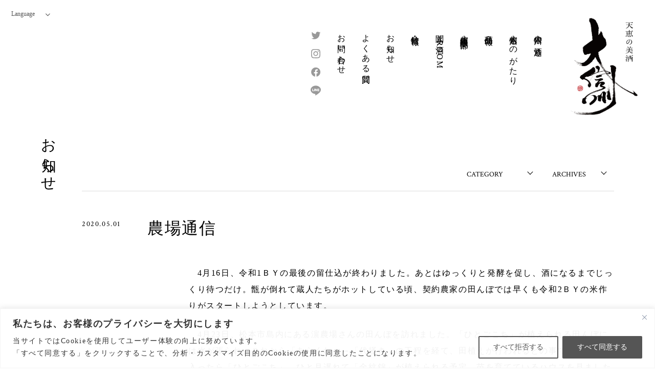

--- FILE ---
content_type: text/html; charset=UTF-8
request_url: https://www.daishinsyu.com/archives/7553
body_size: 21727
content:
<!DOCTYPE html>
<html lang="ja" class="no-js">

<head>
  <meta charset="UTF-8">
  <meta name="viewport" content="width=device-width, initial-scale=1.0">

  <meta name='robots' content='max-image-preview:large' />
	<style>img:is([sizes="auto" i], [sizes^="auto," i]) { contain-intrinsic-size: 3000px 1500px }</style>
	<link rel='dns-prefetch' href='//challenges.cloudflare.com' />
<link rel='dns-prefetch' href='//ajax.googleapis.com' />
<link rel='dns-prefetch' href='//fonts.googleapis.com' />
<link rel='dns-prefetch' href='//cdnjs.cloudflare.com' />
<link rel="alternate" type="application/rss+xml" title="天恵の美酒 大信州 &raquo; 農場通信 のコメントのフィード" href="https://www.daishinsyu.com/archives/7553/feed" />
<script type="text/javascript">
/* <![CDATA[ */
window._wpemojiSettings = {"baseUrl":"https:\/\/s.w.org\/images\/core\/emoji\/16.0.1\/72x72\/","ext":".png","svgUrl":"https:\/\/s.w.org\/images\/core\/emoji\/16.0.1\/svg\/","svgExt":".svg","source":{"concatemoji":"https:\/\/www.daishinsyu.com\/wp-includes\/js\/wp-emoji-release.min.js?ver=6.8.3"}};
/*! This file is auto-generated */
!function(s,n){var o,i,e;function c(e){try{var t={supportTests:e,timestamp:(new Date).valueOf()};sessionStorage.setItem(o,JSON.stringify(t))}catch(e){}}function p(e,t,n){e.clearRect(0,0,e.canvas.width,e.canvas.height),e.fillText(t,0,0);var t=new Uint32Array(e.getImageData(0,0,e.canvas.width,e.canvas.height).data),a=(e.clearRect(0,0,e.canvas.width,e.canvas.height),e.fillText(n,0,0),new Uint32Array(e.getImageData(0,0,e.canvas.width,e.canvas.height).data));return t.every(function(e,t){return e===a[t]})}function u(e,t){e.clearRect(0,0,e.canvas.width,e.canvas.height),e.fillText(t,0,0);for(var n=e.getImageData(16,16,1,1),a=0;a<n.data.length;a++)if(0!==n.data[a])return!1;return!0}function f(e,t,n,a){switch(t){case"flag":return n(e,"\ud83c\udff3\ufe0f\u200d\u26a7\ufe0f","\ud83c\udff3\ufe0f\u200b\u26a7\ufe0f")?!1:!n(e,"\ud83c\udde8\ud83c\uddf6","\ud83c\udde8\u200b\ud83c\uddf6")&&!n(e,"\ud83c\udff4\udb40\udc67\udb40\udc62\udb40\udc65\udb40\udc6e\udb40\udc67\udb40\udc7f","\ud83c\udff4\u200b\udb40\udc67\u200b\udb40\udc62\u200b\udb40\udc65\u200b\udb40\udc6e\u200b\udb40\udc67\u200b\udb40\udc7f");case"emoji":return!a(e,"\ud83e\udedf")}return!1}function g(e,t,n,a){var r="undefined"!=typeof WorkerGlobalScope&&self instanceof WorkerGlobalScope?new OffscreenCanvas(300,150):s.createElement("canvas"),o=r.getContext("2d",{willReadFrequently:!0}),i=(o.textBaseline="top",o.font="600 32px Arial",{});return e.forEach(function(e){i[e]=t(o,e,n,a)}),i}function t(e){var t=s.createElement("script");t.src=e,t.defer=!0,s.head.appendChild(t)}"undefined"!=typeof Promise&&(o="wpEmojiSettingsSupports",i=["flag","emoji"],n.supports={everything:!0,everythingExceptFlag:!0},e=new Promise(function(e){s.addEventListener("DOMContentLoaded",e,{once:!0})}),new Promise(function(t){var n=function(){try{var e=JSON.parse(sessionStorage.getItem(o));if("object"==typeof e&&"number"==typeof e.timestamp&&(new Date).valueOf()<e.timestamp+604800&&"object"==typeof e.supportTests)return e.supportTests}catch(e){}return null}();if(!n){if("undefined"!=typeof Worker&&"undefined"!=typeof OffscreenCanvas&&"undefined"!=typeof URL&&URL.createObjectURL&&"undefined"!=typeof Blob)try{var e="postMessage("+g.toString()+"("+[JSON.stringify(i),f.toString(),p.toString(),u.toString()].join(",")+"));",a=new Blob([e],{type:"text/javascript"}),r=new Worker(URL.createObjectURL(a),{name:"wpTestEmojiSupports"});return void(r.onmessage=function(e){c(n=e.data),r.terminate(),t(n)})}catch(e){}c(n=g(i,f,p,u))}t(n)}).then(function(e){for(var t in e)n.supports[t]=e[t],n.supports.everything=n.supports.everything&&n.supports[t],"flag"!==t&&(n.supports.everythingExceptFlag=n.supports.everythingExceptFlag&&n.supports[t]);n.supports.everythingExceptFlag=n.supports.everythingExceptFlag&&!n.supports.flag,n.DOMReady=!1,n.readyCallback=function(){n.DOMReady=!0}}).then(function(){return e}).then(function(){var e;n.supports.everything||(n.readyCallback(),(e=n.source||{}).concatemoji?t(e.concatemoji):e.wpemoji&&e.twemoji&&(t(e.twemoji),t(e.wpemoji)))}))}((window,document),window._wpemojiSettings);
/* ]]> */
</script>
<style id='wp-emoji-styles-inline-css' type='text/css'>

	img.wp-smiley, img.emoji {
		display: inline !important;
		border: none !important;
		box-shadow: none !important;
		height: 1em !important;
		width: 1em !important;
		margin: 0 0.07em !important;
		vertical-align: -0.1em !important;
		background: none !important;
		padding: 0 !important;
	}
</style>
<link rel='stylesheet' id='wp-block-library-css' href='https://www.daishinsyu.com/wp-includes/css/dist/block-library/style.min.css?ver=6.8.3' type='text/css' media='all' />
<style id='classic-theme-styles-inline-css' type='text/css'>
/*! This file is auto-generated */
.wp-block-button__link{color:#fff;background-color:#32373c;border-radius:9999px;box-shadow:none;text-decoration:none;padding:calc(.667em + 2px) calc(1.333em + 2px);font-size:1.125em}.wp-block-file__button{background:#32373c;color:#fff;text-decoration:none}
</style>
<style id='global-styles-inline-css' type='text/css'>
:root{--wp--preset--aspect-ratio--square: 1;--wp--preset--aspect-ratio--4-3: 4/3;--wp--preset--aspect-ratio--3-4: 3/4;--wp--preset--aspect-ratio--3-2: 3/2;--wp--preset--aspect-ratio--2-3: 2/3;--wp--preset--aspect-ratio--16-9: 16/9;--wp--preset--aspect-ratio--9-16: 9/16;--wp--preset--color--black: #000000;--wp--preset--color--cyan-bluish-gray: #abb8c3;--wp--preset--color--white: #ffffff;--wp--preset--color--pale-pink: #f78da7;--wp--preset--color--vivid-red: #cf2e2e;--wp--preset--color--luminous-vivid-orange: #ff6900;--wp--preset--color--luminous-vivid-amber: #fcb900;--wp--preset--color--light-green-cyan: #7bdcb5;--wp--preset--color--vivid-green-cyan: #00d084;--wp--preset--color--pale-cyan-blue: #8ed1fc;--wp--preset--color--vivid-cyan-blue: #0693e3;--wp--preset--color--vivid-purple: #9b51e0;--wp--preset--gradient--vivid-cyan-blue-to-vivid-purple: linear-gradient(135deg,rgba(6,147,227,1) 0%,rgb(155,81,224) 100%);--wp--preset--gradient--light-green-cyan-to-vivid-green-cyan: linear-gradient(135deg,rgb(122,220,180) 0%,rgb(0,208,130) 100%);--wp--preset--gradient--luminous-vivid-amber-to-luminous-vivid-orange: linear-gradient(135deg,rgba(252,185,0,1) 0%,rgba(255,105,0,1) 100%);--wp--preset--gradient--luminous-vivid-orange-to-vivid-red: linear-gradient(135deg,rgba(255,105,0,1) 0%,rgb(207,46,46) 100%);--wp--preset--gradient--very-light-gray-to-cyan-bluish-gray: linear-gradient(135deg,rgb(238,238,238) 0%,rgb(169,184,195) 100%);--wp--preset--gradient--cool-to-warm-spectrum: linear-gradient(135deg,rgb(74,234,220) 0%,rgb(151,120,209) 20%,rgb(207,42,186) 40%,rgb(238,44,130) 60%,rgb(251,105,98) 80%,rgb(254,248,76) 100%);--wp--preset--gradient--blush-light-purple: linear-gradient(135deg,rgb(255,206,236) 0%,rgb(152,150,240) 100%);--wp--preset--gradient--blush-bordeaux: linear-gradient(135deg,rgb(254,205,165) 0%,rgb(254,45,45) 50%,rgb(107,0,62) 100%);--wp--preset--gradient--luminous-dusk: linear-gradient(135deg,rgb(255,203,112) 0%,rgb(199,81,192) 50%,rgb(65,88,208) 100%);--wp--preset--gradient--pale-ocean: linear-gradient(135deg,rgb(255,245,203) 0%,rgb(182,227,212) 50%,rgb(51,167,181) 100%);--wp--preset--gradient--electric-grass: linear-gradient(135deg,rgb(202,248,128) 0%,rgb(113,206,126) 100%);--wp--preset--gradient--midnight: linear-gradient(135deg,rgb(2,3,129) 0%,rgb(40,116,252) 100%);--wp--preset--font-size--small: 13px;--wp--preset--font-size--medium: 20px;--wp--preset--font-size--large: 36px;--wp--preset--font-size--x-large: 42px;--wp--preset--spacing--20: 0.44rem;--wp--preset--spacing--30: 0.67rem;--wp--preset--spacing--40: 1rem;--wp--preset--spacing--50: 1.5rem;--wp--preset--spacing--60: 2.25rem;--wp--preset--spacing--70: 3.38rem;--wp--preset--spacing--80: 5.06rem;--wp--preset--shadow--natural: 6px 6px 9px rgba(0, 0, 0, 0.2);--wp--preset--shadow--deep: 12px 12px 50px rgba(0, 0, 0, 0.4);--wp--preset--shadow--sharp: 6px 6px 0px rgba(0, 0, 0, 0.2);--wp--preset--shadow--outlined: 6px 6px 0px -3px rgba(255, 255, 255, 1), 6px 6px rgba(0, 0, 0, 1);--wp--preset--shadow--crisp: 6px 6px 0px rgba(0, 0, 0, 1);}:where(.is-layout-flex){gap: 0.5em;}:where(.is-layout-grid){gap: 0.5em;}body .is-layout-flex{display: flex;}.is-layout-flex{flex-wrap: wrap;align-items: center;}.is-layout-flex > :is(*, div){margin: 0;}body .is-layout-grid{display: grid;}.is-layout-grid > :is(*, div){margin: 0;}:where(.wp-block-columns.is-layout-flex){gap: 2em;}:where(.wp-block-columns.is-layout-grid){gap: 2em;}:where(.wp-block-post-template.is-layout-flex){gap: 1.25em;}:where(.wp-block-post-template.is-layout-grid){gap: 1.25em;}.has-black-color{color: var(--wp--preset--color--black) !important;}.has-cyan-bluish-gray-color{color: var(--wp--preset--color--cyan-bluish-gray) !important;}.has-white-color{color: var(--wp--preset--color--white) !important;}.has-pale-pink-color{color: var(--wp--preset--color--pale-pink) !important;}.has-vivid-red-color{color: var(--wp--preset--color--vivid-red) !important;}.has-luminous-vivid-orange-color{color: var(--wp--preset--color--luminous-vivid-orange) !important;}.has-luminous-vivid-amber-color{color: var(--wp--preset--color--luminous-vivid-amber) !important;}.has-light-green-cyan-color{color: var(--wp--preset--color--light-green-cyan) !important;}.has-vivid-green-cyan-color{color: var(--wp--preset--color--vivid-green-cyan) !important;}.has-pale-cyan-blue-color{color: var(--wp--preset--color--pale-cyan-blue) !important;}.has-vivid-cyan-blue-color{color: var(--wp--preset--color--vivid-cyan-blue) !important;}.has-vivid-purple-color{color: var(--wp--preset--color--vivid-purple) !important;}.has-black-background-color{background-color: var(--wp--preset--color--black) !important;}.has-cyan-bluish-gray-background-color{background-color: var(--wp--preset--color--cyan-bluish-gray) !important;}.has-white-background-color{background-color: var(--wp--preset--color--white) !important;}.has-pale-pink-background-color{background-color: var(--wp--preset--color--pale-pink) !important;}.has-vivid-red-background-color{background-color: var(--wp--preset--color--vivid-red) !important;}.has-luminous-vivid-orange-background-color{background-color: var(--wp--preset--color--luminous-vivid-orange) !important;}.has-luminous-vivid-amber-background-color{background-color: var(--wp--preset--color--luminous-vivid-amber) !important;}.has-light-green-cyan-background-color{background-color: var(--wp--preset--color--light-green-cyan) !important;}.has-vivid-green-cyan-background-color{background-color: var(--wp--preset--color--vivid-green-cyan) !important;}.has-pale-cyan-blue-background-color{background-color: var(--wp--preset--color--pale-cyan-blue) !important;}.has-vivid-cyan-blue-background-color{background-color: var(--wp--preset--color--vivid-cyan-blue) !important;}.has-vivid-purple-background-color{background-color: var(--wp--preset--color--vivid-purple) !important;}.has-black-border-color{border-color: var(--wp--preset--color--black) !important;}.has-cyan-bluish-gray-border-color{border-color: var(--wp--preset--color--cyan-bluish-gray) !important;}.has-white-border-color{border-color: var(--wp--preset--color--white) !important;}.has-pale-pink-border-color{border-color: var(--wp--preset--color--pale-pink) !important;}.has-vivid-red-border-color{border-color: var(--wp--preset--color--vivid-red) !important;}.has-luminous-vivid-orange-border-color{border-color: var(--wp--preset--color--luminous-vivid-orange) !important;}.has-luminous-vivid-amber-border-color{border-color: var(--wp--preset--color--luminous-vivid-amber) !important;}.has-light-green-cyan-border-color{border-color: var(--wp--preset--color--light-green-cyan) !important;}.has-vivid-green-cyan-border-color{border-color: var(--wp--preset--color--vivid-green-cyan) !important;}.has-pale-cyan-blue-border-color{border-color: var(--wp--preset--color--pale-cyan-blue) !important;}.has-vivid-cyan-blue-border-color{border-color: var(--wp--preset--color--vivid-cyan-blue) !important;}.has-vivid-purple-border-color{border-color: var(--wp--preset--color--vivid-purple) !important;}.has-vivid-cyan-blue-to-vivid-purple-gradient-background{background: var(--wp--preset--gradient--vivid-cyan-blue-to-vivid-purple) !important;}.has-light-green-cyan-to-vivid-green-cyan-gradient-background{background: var(--wp--preset--gradient--light-green-cyan-to-vivid-green-cyan) !important;}.has-luminous-vivid-amber-to-luminous-vivid-orange-gradient-background{background: var(--wp--preset--gradient--luminous-vivid-amber-to-luminous-vivid-orange) !important;}.has-luminous-vivid-orange-to-vivid-red-gradient-background{background: var(--wp--preset--gradient--luminous-vivid-orange-to-vivid-red) !important;}.has-very-light-gray-to-cyan-bluish-gray-gradient-background{background: var(--wp--preset--gradient--very-light-gray-to-cyan-bluish-gray) !important;}.has-cool-to-warm-spectrum-gradient-background{background: var(--wp--preset--gradient--cool-to-warm-spectrum) !important;}.has-blush-light-purple-gradient-background{background: var(--wp--preset--gradient--blush-light-purple) !important;}.has-blush-bordeaux-gradient-background{background: var(--wp--preset--gradient--blush-bordeaux) !important;}.has-luminous-dusk-gradient-background{background: var(--wp--preset--gradient--luminous-dusk) !important;}.has-pale-ocean-gradient-background{background: var(--wp--preset--gradient--pale-ocean) !important;}.has-electric-grass-gradient-background{background: var(--wp--preset--gradient--electric-grass) !important;}.has-midnight-gradient-background{background: var(--wp--preset--gradient--midnight) !important;}.has-small-font-size{font-size: var(--wp--preset--font-size--small) !important;}.has-medium-font-size{font-size: var(--wp--preset--font-size--medium) !important;}.has-large-font-size{font-size: var(--wp--preset--font-size--large) !important;}.has-x-large-font-size{font-size: var(--wp--preset--font-size--x-large) !important;}
:where(.wp-block-post-template.is-layout-flex){gap: 1.25em;}:where(.wp-block-post-template.is-layout-grid){gap: 1.25em;}
:where(.wp-block-columns.is-layout-flex){gap: 2em;}:where(.wp-block-columns.is-layout-grid){gap: 2em;}
:root :where(.wp-block-pullquote){font-size: 1.5em;line-height: 1.6;}
</style>
<link rel='stylesheet' id='contact-form-7-css' href='https://www.daishinsyu.com/wp-content/plugins/contact-form-7/includes/css/styles.css?ver=6.1.4' type='text/css' media='all' />
<link rel='stylesheet' id='google-font-css' href='https://fonts.googleapis.com/css?family=Crimson+Text%7CNoto+Sans+JP&#038;display=swap&#038;ver=6.8.3' type='text/css' media='all' />
<link rel='stylesheet' id='font-icon-css' href='https://cdnjs.cloudflare.com/ajax/libs/font-awesome/6.7.2/css/all.min.css?ver=6.7.2' type='text/css' media='all' />
<link rel='stylesheet' id='theme-common-css' href='https://www.daishinsyu.com/wp-content/themes/daishinsyu/css/common.css?ver=6.8.3' type='text/css' media='all' />
<link rel='stylesheet' id='theme-swiper-css' href='https://www.daishinsyu.com/wp-content/themes/daishinsyu/css/swiper.css?ver=6.8.3' type='text/css' media='all' />
<link rel='stylesheet' id='theme-construction-css' href='https://www.daishinsyu.com/wp-content/themes/daishinsyu/css/construction.css?ver=1755076252' type='text/css' media='all' />
<link rel='stylesheet' id='theme-style-css' href='https://www.daishinsyu.com/wp-content/themes/daishinsyu/css/style.css?ver=1755076253' type='text/css' media='all' />
<script type="text/javascript" id="cookie-law-info-js-extra">
/* <![CDATA[ */
var _ckyConfig = {"_ipData":[],"_assetsURL":"https:\/\/www.daishinsyu.com\/wp-content\/plugins\/cookie-law-info\/lite\/frontend\/images\/","_publicURL":"https:\/\/www.daishinsyu.com","_expiry":"365","_categories":[{"name":"\u5fc5\u9808\u30af\u30c3\u30ad\u30fc","slug":"necessary","isNecessary":true,"ccpaDoNotSell":true,"cookies":[],"active":true,"defaultConsent":{"gdpr":true,"ccpa":true}},{"name":"\u6a5f\u80fd\u30af\u30c3\u30ad\u30fc","slug":"functional","isNecessary":false,"ccpaDoNotSell":true,"cookies":[],"active":true,"defaultConsent":{"gdpr":false,"ccpa":false}},{"name":"\u5206\u6790\u7528\u30af\u30c3\u30ad\u30fc","slug":"analytics","isNecessary":false,"ccpaDoNotSell":true,"cookies":[],"active":true,"defaultConsent":{"gdpr":false,"ccpa":false}},{"name":"\u30d1\u30d5\u30a9\u30fc\u30de\u30f3\u30b9\u30af\u30c3\u30ad\u30fc","slug":"performance","isNecessary":false,"ccpaDoNotSell":true,"cookies":[],"active":true,"defaultConsent":{"gdpr":false,"ccpa":false}},{"name":"\u5e83\u544a\u30af\u30c3\u30ad\u30fc","slug":"advertisement","isNecessary":false,"ccpaDoNotSell":true,"cookies":[],"active":true,"defaultConsent":{"gdpr":false,"ccpa":false}}],"_activeLaw":"gdpr","_rootDomain":"","_block":"1","_showBanner":"1","_bannerConfig":{"settings":{"type":"classic","preferenceCenterType":"pushdown","position":"bottom","applicableLaw":"gdpr"},"behaviours":{"reloadBannerOnAccept":false,"loadAnalyticsByDefault":false,"animations":{"onLoad":"animate","onHide":"sticky"}},"config":{"revisitConsent":{"status":false,"tag":"revisit-consent","position":"bottom-left","meta":{"url":"#"},"styles":{"background-color":"#0056A7"},"elements":{"title":{"type":"text","tag":"revisit-consent-title","status":true,"styles":{"color":"#0056a7"}}}},"preferenceCenter":{"toggle":{"status":true,"tag":"detail-category-toggle","type":"toggle","states":{"active":{"styles":{"background-color":"#1863DC"}},"inactive":{"styles":{"background-color":"#D0D5D2"}}}}},"categoryPreview":{"status":false,"toggle":{"status":true,"tag":"detail-category-preview-toggle","type":"toggle","states":{"active":{"styles":{"background-color":"#1863DC"}},"inactive":{"styles":{"background-color":"#D0D5D2"}}}}},"videoPlaceholder":{"status":true,"styles":{"background-color":"#000000","border-color":"#000000","color":"#ffffff"}},"readMore":{"status":false,"tag":"readmore-button","type":"link","meta":{"noFollow":true,"newTab":true},"styles":{"color":"#2075FF","background-color":"transparent","border-color":"transparent"}},"auditTable":{"status":true},"optOption":{"status":true,"toggle":{"status":true,"tag":"optout-option-toggle","type":"toggle","states":{"active":{"styles":{"background-color":"#1863dc"}},"inactive":{"styles":{"background-color":"#FFFFFF"}}}}}}},"_version":"3.3.5","_logConsent":"1","_tags":[{"tag":"accept-button","styles":{"color":"#FFFFFF","background-color":"#555555","border-color":"#555555"}},{"tag":"reject-button","styles":{"color":"#555555","background-color":"transparent","border-color":"#555555"}},{"tag":"settings-button","styles":{"color":"#1863DC","background-color":"transparent","border-color":"#1863DC"}},{"tag":"readmore-button","styles":{"color":"#2075FF","background-color":"transparent","border-color":"transparent"}},{"tag":"donotsell-button","styles":{"color":"#1863DC","background-color":"transparent","border-color":"transparent"}},{"tag":"accept-button","styles":{"color":"#FFFFFF","background-color":"#555555","border-color":"#555555"}},{"tag":"revisit-consent","styles":{"background-color":"#0056A7"}}],"_shortCodes":[{"key":"cky_readmore","content":"<a href=\"#\" class=\"cky-policy\" aria-label=\"\u30d7\u30e9\u30a4\u30d0\u30b7\u30fc\u30dd\u30ea\u30b7\u30fc\" target=\"_blank\" rel=\"noopener\" data-cky-tag=\"readmore-button\">\u30d7\u30e9\u30a4\u30d0\u30b7\u30fc\u30dd\u30ea\u30b7\u30fc<\/a>","tag":"readmore-button","status":false,"attributes":{"rel":"nofollow","target":"_blank"}},{"key":"cky_show_desc","content":"<button class=\"cky-show-desc-btn\" data-cky-tag=\"show-desc-button\" aria-label=\"\u3082\u3063\u3068\u898b\u308b\">\u3082\u3063\u3068\u898b\u308b<\/button>","tag":"show-desc-button","status":true,"attributes":[]},{"key":"cky_hide_desc","content":"<button class=\"cky-show-desc-btn\" data-cky-tag=\"hide-desc-button\" aria-label=\"\u9589\u3058\u308b\">\u9589\u3058\u308b<\/button>","tag":"hide-desc-button","status":true,"attributes":[]},{"key":"cky_category_toggle_label","content":"[cky_{{status}}_category_label] [cky_preference_{{category_slug}}_title]","tag":"","status":true,"attributes":[]},{"key":"cky_enable_category_label","content":"\u6709\u52b9\u306b\u3059\u308b","tag":"","status":true,"attributes":[]},{"key":"cky_disable_category_label","content":"\u7121\u52b9\u306b\u3059\u308b","tag":"","status":true,"attributes":[]},{"key":"cky_video_placeholder","content":"<div class=\"video-placeholder-normal\" data-cky-tag=\"video-placeholder\" id=\"[UNIQUEID]\"><p class=\"video-placeholder-text-normal\" data-cky-tag=\"placeholder-title\">\u30af\u30c3\u30ad\u30fc\u306e\u540c\u610f\u3092\u304a\u9858\u3044\u3057\u307e\u3059<\/p><\/div>","tag":"","status":true,"attributes":[]},{"key":"cky_enable_optout_label","content":"\u6709\u52b9\u306b\u3059\u308b","tag":"","status":true,"attributes":[]},{"key":"cky_disable_optout_label","content":"\u7121\u52b9\u306b\u3059\u308b","tag":"","status":true,"attributes":[]},{"key":"cky_optout_toggle_label","content":"[cky_{{status}}_optout_label] [cky_optout_option_title]","tag":"","status":true,"attributes":[]},{"key":"cky_optout_option_title","content":"\u79c1\u306e\u500b\u4eba\u60c5\u5831\u3092\u8ca9\u58f2\u307e\u305f\u306f\u5171\u6709\u3057\u306a\u3044\u3067\u304f\u3060\u3055\u3044","tag":"","status":true,"attributes":[]},{"key":"cky_optout_close_label","content":"\u9589\u3058\u308b","tag":"","status":true,"attributes":[]},{"key":"cky_preference_close_label","content":"\u9589\u3058\u308b","tag":"","status":true,"attributes":[]}],"_rtl":"","_language":"ja","_providersToBlock":[]};
var _ckyStyles = {"css":".cky-hide{display: none;}.cky-btn-revisit-wrapper{display: flex; align-items: center; justify-content: center; background: #0056a7; width: 45px; height: 45px; border-radius: 50%; position: fixed; z-index: 999999; cursor: pointer;}.cky-revisit-bottom-left{bottom: 15px; left: 15px;}.cky-revisit-bottom-right{bottom: 15px; right: 15px;}.cky-btn-revisit-wrapper .cky-btn-revisit{display: flex; align-items: center; justify-content: center; background: none; border: none; cursor: pointer; position: relative; margin: 0; padding: 0;}.cky-btn-revisit-wrapper .cky-btn-revisit img{max-width: fit-content; margin: 0; height: 30px; width: 30px;}.cky-revisit-bottom-left:hover::before{content: attr(data-tooltip); position: absolute; background: #4E4B66; color: #ffffff; left: calc(100% + 7px); font-size: 12px; line-height: 16px; width: max-content; padding: 4px 8px; border-radius: 4px;}.cky-revisit-bottom-left:hover::after{position: absolute; content: \"\"; border: 5px solid transparent; left: calc(100% + 2px); border-left-width: 0; border-right-color: #4E4B66;}.cky-revisit-bottom-right:hover::before{content: attr(data-tooltip); position: absolute; background: #4E4B66; color: #ffffff; right: calc(100% + 7px); font-size: 12px; line-height: 16px; width: max-content; padding: 4px 8px; border-radius: 4px;}.cky-revisit-bottom-right:hover::after{position: absolute; content: \"\"; border: 5px solid transparent; right: calc(100% + 2px); border-right-width: 0; border-left-color: #4E4B66;}.cky-revisit-hide{display: none;}.cky-consent-container{position: fixed; width: 100%; box-sizing: border-box; z-index: 9999999;}.cky-classic-bottom{bottom: 0; left: 0;}.cky-classic-top{top: 0; left: 0;}.cky-consent-container .cky-consent-bar{background: #ffffff; border: 1px solid; padding: 16.5px 24px; box-shadow: 0 -1px 10px 0 #acabab4d;}.cky-consent-bar .cky-banner-btn-close{position: absolute; right: 9px; top: 5px; background: none; border: none; cursor: pointer; padding: 0; margin: 0; height: 24px; width: 24px; min-height: 0; line-height: 0; text-shadow: none; box-shadow: none;}.cky-consent-bar .cky-banner-btn-close img{width: 9px; height: 9px; margin: 0;}.cky-custom-brand-logo-wrapper .cky-custom-brand-logo{width: 100px; height: auto; margin: 0 0 10px 0;}.cky-notice .cky-title{color: #212121; font-weight: 700; font-size: 18px; line-height: 24px; margin: 0 0 10px 0;}.cky-notice-group{display: flex; justify-content: space-between; align-items: center;}.cky-notice-des *{font-size: 14px;}.cky-notice-des{color: #212121; font-size: 14px; line-height: 24px; font-weight: 400;}.cky-notice-des img{height: 25px; width: 25px;}.cky-consent-bar .cky-notice-des p{color: inherit; margin-top: 0; overflow-wrap: break-word;}.cky-notice-des p:last-child{margin-bottom: 0;}.cky-notice-des a.cky-policy,.cky-notice-des button.cky-policy{font-size: 14px; color: #1863dc; white-space: nowrap; cursor: pointer; background: transparent; border: 1px solid; text-decoration: underline;}.cky-notice-des button.cky-policy{padding: 0;}.cky-notice-des a.cky-policy:focus-visible,.cky-consent-bar .cky-banner-btn-close:focus-visible,.cky-notice-des button.cky-policy:focus-visible,.cky-category-direct-switch input[type=\"checkbox\"]:focus-visible,.cky-preference-content-wrapper .cky-show-desc-btn:focus-visible,.cky-accordion-header .cky-accordion-btn:focus-visible,.cky-switch input[type=\"checkbox\"]:focus-visible,.cky-footer-wrapper a:focus-visible,.cky-btn:focus-visible{outline: 2px solid #1863dc; outline-offset: 2px;}.cky-btn:focus:not(:focus-visible),.cky-accordion-header .cky-accordion-btn:focus:not(:focus-visible),.cky-preference-content-wrapper .cky-show-desc-btn:focus:not(:focus-visible),.cky-btn-revisit-wrapper .cky-btn-revisit:focus:not(:focus-visible),.cky-preference-header .cky-btn-close:focus:not(:focus-visible),.cky-banner-btn-close:focus:not(:focus-visible){outline: 0;}button.cky-show-desc-btn:not(:hover):not(:active){color: #1863dc; background: transparent;}button.cky-accordion-btn:not(:hover):not(:active),button.cky-banner-btn-close:not(:hover):not(:active),button.cky-btn-close:not(:hover):not(:active),button.cky-btn-revisit:not(:hover):not(:active){background: transparent;}.cky-consent-bar button:hover,.cky-modal.cky-modal-open button:hover,.cky-consent-bar button:focus,.cky-modal.cky-modal-open button:focus{text-decoration: none;}.cky-notice-btn-wrapper{display: flex; justify-content: center; align-items: center; margin-left: 15px;}.cky-notice-btn-wrapper .cky-btn{text-shadow: none; box-shadow: none;}.cky-btn{font-size: 14px; font-family: inherit; line-height: 24px; padding: 8px 27px; font-weight: 500; margin: 0 8px 0 0; border-radius: 2px; white-space: nowrap; cursor: pointer; text-align: center; text-transform: none; min-height: 0;}.cky-btn:hover{opacity: 0.8;}.cky-btn-customize{color: #1863dc; background: transparent; border: 2px solid; border-color: #1863dc; padding: 8px 28px 8px 14px; position: relative;}.cky-btn-reject{color: #1863dc; background: transparent; border: 2px solid #1863dc;}.cky-btn-accept{background: #1863dc; color: #ffffff; border: 2px solid #1863dc;}.cky-consent-bar .cky-btn-customize::after{position: absolute; content: \"\"; display: inline-block; top: 18px; right: 12px; border-left: 5px solid transparent; border-right: 5px solid transparent; border-top: 6px solid; border-top-color: inherit;}.cky-consent-container.cky-consent-bar-expand .cky-btn-customize::after{transform: rotate(-180deg);}.cky-btn:last-child{margin-right: 0;}@media (max-width: 576px){.cky-consent-container{max-height: 100vh;}}@media (max-width: 576px) and (max-height: 425px){.cky-notice-des{max-height: unset !important;overflow-y: unset !important;}.cky-consent-container{max-height:100vh;overflow-y:scroll;}}@media(max-width: 576px) and (max-height: 425px){.cky-preference{max-height: unset !important;overflow-y: unset !important;}.cky-preference-body-wrapper{padding: 0 24px !important;}.cky-preference-header{position: unset !important;}.cky-footer-wrapper{position: unset !important;}}@media (max-width: 768px){.cky-notice-group{display: block;}.cky-notice-btn-wrapper{margin: 0;}.cky-notice-btn-wrapper{flex-wrap: wrap;}.cky-notice-btn-wrapper .cky-btn{flex: auto; max-width: 100%; margin-top: 10px; white-space: unset;}}@media (max-width: 576px){.cky-btn-accept{order: 1; width: 100%;}.cky-btn-customize{order: 2;}.cky-btn-reject{order: 3; margin-right: 0;}.cky-consent-container.cky-consent-bar-expand .cky-consent-bar{display: none;}.cky-consent-container .cky-consent-bar{padding: 16.5px 0;}.cky-custom-brand-logo-wrapper .cky-custom-brand-logo, .cky-notice .cky-title, .cky-notice-des, .cky-notice-btn-wrapper, .cky-category-direct-preview-wrapper{padding: 0 24px;}.cky-notice-des{max-height: 40vh; overflow-y: scroll;}}@media (max-width: 352px){.cky-notice .cky-title{font-size: 16px;}.cky-notice-des *{font-size: 12px;}.cky-notice-des, .cky-btn, .cky-notice-des a.cky-policy{font-size: 12px;}}.cky-preference-wrapper{display: none;}.cky-consent-container.cky-classic-bottom.cky-consent-bar-expand{animation: cky-classic-expand 1s;}.cky-consent-container.cky-classic-bottom.cky-consent-bar-expand .cky-preference-wrapper{display: block;}@keyframes cky-classic-expand{0%{transform: translateY(50%);}100%{transform: translateY(0%);}}.cky-consent-container.cky-classic-top .cky-preference-wrapper{animation: cky-classic-top-expand 1s;}.cky-consent-container.cky-classic-top.cky-consent-bar-expand .cky-preference-wrapper{display: block;}@keyframes cky-classic-top-expand{0%{opacity: 0; transform: translateY(-50%);}50%{opacity: 0;}100%{opacity: 1; transform: translateY(0%);}}.cky-preference{padding: 0 24px; color: #212121; overflow-y: scroll; max-height: 48vh;}.cky-preference-center,.cky-preference,.cky-preference-header,.cky-footer-wrapper{background-color: inherit;}.cky-preference-center,.cky-preference,.cky-preference-body-wrapper,.cky-accordion-wrapper{color: inherit;}.cky-preference-header .cky-btn-close{cursor: pointer; vertical-align: middle; padding: 0; margin: 0; display: none; background: none; border: none; height: 24px; width: 24px; min-height: 0; line-height: 0; box-shadow: none; text-shadow: none;}.cky-preference-header .cky-btn-close img{margin: 0; height: 10px; width: 10px;}.cky-preference-header{margin: 16px 0 0 0; display: flex; align-items: center; justify-content: space-between;}.cky-preference-header .cky-preference-title{font-size: 18px; font-weight: 700; line-height: 24px;}.cky-preference-content-wrapper *{font-size: 14px;}.cky-preference-content-wrapper{font-size: 14px; line-height: 24px; font-weight: 400; padding: 12px 0; border-bottom: 1px solid;}.cky-preference-content-wrapper img{height: 25px; width: 25px;}.cky-preference-content-wrapper .cky-show-desc-btn{font-size: 14px; font-family: inherit; color: #1863dc; text-decoration: none; line-height: 24px; padding: 0; margin: 0; white-space: nowrap; cursor: pointer; background: transparent; border-color: transparent; text-transform: none; min-height: 0; text-shadow: none; box-shadow: none;}.cky-preference-body-wrapper .cky-preference-content-wrapper p{color: inherit; margin-top: 0;}.cky-accordion-wrapper{margin-bottom: 10px;}.cky-accordion{border-bottom: 1px solid;}.cky-accordion:last-child{border-bottom: none;}.cky-accordion .cky-accordion-item{display: flex; margin-top: 10px;}.cky-accordion .cky-accordion-body{display: none;}.cky-accordion.cky-accordion-active .cky-accordion-body{display: block; padding: 0 22px; margin-bottom: 16px;}.cky-accordion-header-wrapper{cursor: pointer; width: 100%;}.cky-accordion-item .cky-accordion-header{display: flex; justify-content: space-between; align-items: center;}.cky-accordion-header .cky-accordion-btn{font-size: 16px; font-family: inherit; color: #212121; line-height: 24px; background: none; border: none; font-weight: 700; padding: 0; margin: 0; cursor: pointer; text-transform: none; min-height: 0; text-shadow: none; box-shadow: none;}.cky-accordion-header .cky-always-active{color: #008000; font-weight: 600; line-height: 24px; font-size: 14px;}.cky-accordion-header-des *{font-size: 14px;}.cky-accordion-header-des{color: #212121; font-size: 14px; line-height: 24px; margin: 10px 0 16px 0;}.cky-accordion-header-wrapper .cky-accordion-header-des p{color: inherit; margin-top: 0;}.cky-accordion-chevron{margin-right: 22px; position: relative; cursor: pointer;}.cky-accordion-chevron-hide{display: none;}.cky-accordion .cky-accordion-chevron i::before{content: \"\"; position: absolute; border-right: 1.4px solid; border-bottom: 1.4px solid; border-color: inherit; height: 6px; width: 6px; -webkit-transform: rotate(-45deg); -moz-transform: rotate(-45deg); -ms-transform: rotate(-45deg); -o-transform: rotate(-45deg); transform: rotate(-45deg); transition: all 0.2s ease-in-out; top: 8px;}.cky-accordion.cky-accordion-active .cky-accordion-chevron i::before{-webkit-transform: rotate(45deg); -moz-transform: rotate(45deg); -ms-transform: rotate(45deg); -o-transform: rotate(45deg); transform: rotate(45deg);}.cky-audit-table{background: #f4f4f4; border-radius: 6px;}.cky-audit-table .cky-empty-cookies-text{color: inherit; font-size: 12px; line-height: 24px; margin: 0; padding: 10px;}.cky-audit-table .cky-cookie-des-table{font-size: 12px; line-height: 24px; font-weight: normal; padding: 15px 10px; border-bottom: 1px solid; border-bottom-color: inherit; margin: 0;}.cky-audit-table .cky-cookie-des-table:last-child{border-bottom: none;}.cky-audit-table .cky-cookie-des-table li{list-style-type: none; display: flex; padding: 3px 0;}.cky-audit-table .cky-cookie-des-table li:first-child{padding-top: 0;}.cky-cookie-des-table li div:first-child{width: 100px; font-weight: 600; word-break: break-word; word-wrap: break-word;}.cky-cookie-des-table li div:last-child{flex: 1; word-break: break-word; word-wrap: break-word; margin-left: 8px;}.cky-cookie-des-table li div:last-child p{color: inherit; margin-top: 0;}.cky-cookie-des-table li div:last-child p:last-child{margin-bottom: 0;}.cky-prefrence-btn-wrapper{display: flex; align-items: center; justify-content: flex-end; padding: 18px 24px; border-top: 1px solid;}.cky-prefrence-btn-wrapper .cky-btn{text-shadow: none; box-shadow: none;}.cky-category-direct-preview-btn-wrapper .cky-btn-preferences{text-shadow: none; box-shadow: none;}.cky-prefrence-btn-wrapper .cky-btn-accept,.cky-prefrence-btn-wrapper .cky-btn-reject{display: none;}.cky-btn-preferences{color: #1863dc; background: transparent; border: 2px solid #1863dc;}.cky-footer-wrapper{position: relative;}.cky-footer-shadow{display: block; width: 100%; height: 40px; background: linear-gradient(180deg, rgba(255, 255, 255, 0) 0%, #ffffff 100%); position: absolute; bottom: 100%;}.cky-preference-center,.cky-preference,.cky-preference-body-wrapper,.cky-preference-content-wrapper,.cky-accordion-wrapper,.cky-accordion,.cky-footer-wrapper,.cky-prefrence-btn-wrapper{border-color: inherit;}@media (max-width: 768px){.cky-preference{max-height: 35vh;}}@media (max-width: 576px){.cky-consent-bar-hide{display: none;}.cky-preference{max-height: 100vh; padding: 0;}.cky-preference-body-wrapper{padding: 60px 24px 200px;}.cky-preference-body-wrapper-reject-hide{padding: 60px 24px 165px;}.cky-preference-header{position: fixed; width: 100%; box-sizing: border-box; z-index: 999999999; margin: 0; padding: 16px 24px; border-bottom: 1px solid #f4f4f4;}.cky-preference-header .cky-btn-close{display: block;}.cky-prefrence-btn-wrapper{display: block;}.cky-accordion.cky-accordion-active .cky-accordion-body{padding-right: 0;}.cky-prefrence-btn-wrapper .cky-btn{width: 100%; margin-top: 10px; margin-right: 0;}.cky-prefrence-btn-wrapper .cky-btn:first-child{margin-top: 0;}.cky-accordion:last-child{padding-bottom: 20px;}.cky-prefrence-btn-wrapper .cky-btn-accept, .cky-prefrence-btn-wrapper .cky-btn-reject{display: block;}.cky-footer-wrapper{position: fixed; bottom: 0; width: 100%;}}@media (max-width: 425px){.cky-accordion-chevron{margin-right: 15px;}.cky-accordion.cky-accordion-active .cky-accordion-body{padding: 0 15px;}}@media (max-width: 352px){.cky-preference-header .cky-preference-title{font-size: 16px;}.cky-preference-content-wrapper *, .cky-accordion-header-des *{font-size: 12px;}.cky-accordion-header-des, .cky-preference-content-wrapper, .cky-preference-content-wrapper .cky-show-desc-btn{font-size: 12px;}.cky-accordion-header .cky-accordion-btn{font-size: 14px;}}.cky-category-direct-preview-wrapper{display: flex; flex-wrap: wrap; align-items: center; justify-content: space-between; margin-top: 16px;}.cky-category-direct-preview{display: flex; flex-wrap: wrap; align-items: center; font-size: 14px; font-weight: 600; line-height: 24px; color: #212121;}.cky-category-direct-preview-section{width: 100%; display: flex; justify-content: space-between; flex-wrap: wrap;}.cky-category-direct-item{display: flex; margin: 0 30px 10px 0; cursor: pointer;}.cky-category-direct-item label{font-size: 14px; font-weight: 600; margin-right: 10px; cursor: pointer; word-break: break-word;}.cky-category-direct-switch input[type=\"checkbox\"]{display: inline-block; position: relative; width: 33px; height: 18px; margin: 0; background: #d0d5d2; -webkit-appearance: none; border-radius: 50px; border: none; cursor: pointer; vertical-align: middle; outline: 0; top: 0;}.cky-category-direct-switch input[type=\"checkbox\"]:checked{background: #1863dc;}.cky-category-direct-switch input[type=\"checkbox\"]:before{position: absolute; content: \"\"; height: 15px; width: 15px; left: 2px; bottom: 2px; margin: 0; border-radius: 50%; background-color: white; -webkit-transition: 0.4s; transition: 0.4s;}.cky-category-direct-switch input[type=\"checkbox\"]:checked:before{-webkit-transform: translateX(14px); -ms-transform: translateX(14px); transform: translateX(14px);}.cky-category-direct-switch input[type=\"checkbox\"]:after{display: none;}.cky-category-direct-switch .cky-category-direct-switch-enabled:checked{background: #818181;}@media (max-width: 576px){.cky-category-direct-preview-wrapper{display: block;}.cky-category-direct-item{justify-content: space-between; width: 45%; margin: 0 0 10px 0;}.cky-category-direct-preview-btn-wrapper .cky-btn-preferences{width: 100%;}}@media (max-width: 352px){.cky-category-direct-preview{font-size: 12px;}}.cky-switch{display: flex;}.cky-switch input[type=\"checkbox\"]{position: relative; width: 44px; height: 24px; margin: 0; background: #d0d5d2; -webkit-appearance: none; border-radius: 50px; cursor: pointer; outline: 0; border: none; top: 0;}.cky-switch input[type=\"checkbox\"]:checked{background: #3a76d8;}.cky-switch input[type=\"checkbox\"]:before{position: absolute; content: \"\"; height: 20px; width: 20px; left: 2px; bottom: 2px; border-radius: 50%; background-color: white; -webkit-transition: 0.4s; transition: 0.4s; margin: 0;}.cky-switch input[type=\"checkbox\"]:after{display: none;}.cky-switch input[type=\"checkbox\"]:checked:before{-webkit-transform: translateX(20px); -ms-transform: translateX(20px); transform: translateX(20px);}@media (max-width: 425px){.cky-switch input[type=\"checkbox\"]{width: 38px; height: 21px;}.cky-switch input[type=\"checkbox\"]:before{height: 17px; width: 17px;}.cky-switch input[type=\"checkbox\"]:checked:before{-webkit-transform: translateX(17px); -ms-transform: translateX(17px); transform: translateX(17px);}}.video-placeholder-youtube{background-size: 100% 100%; background-position: center; background-repeat: no-repeat; background-color: #b2b0b059; position: relative; display: flex; align-items: center; justify-content: center; max-width: 100%;}.video-placeholder-text-youtube{text-align: center; align-items: center; padding: 10px 16px; background-color: #000000cc; color: #ffffff; border: 1px solid; border-radius: 2px; cursor: pointer;}.video-placeholder-normal{background-image: url(\"\/wp-content\/plugins\/cookie-law-info\/lite\/frontend\/images\/placeholder.svg\"); background-size: 80px; background-position: center; background-repeat: no-repeat; background-color: #b2b0b059; position: relative; display: flex; align-items: flex-end; justify-content: center; max-width: 100%;}.video-placeholder-text-normal{align-items: center; padding: 10px 16px; text-align: center; border: 1px solid; border-radius: 2px; cursor: pointer;}.cky-rtl{direction: rtl; text-align: right;}.cky-rtl .cky-banner-btn-close{left: 9px; right: auto;}.cky-rtl .cky-notice-btn-wrapper .cky-btn:last-child{margin-right: 8px;}.cky-rtl .cky-notice-btn-wrapper{margin-left: 0; margin-right: 15px;}.cky-rtl .cky-prefrence-btn-wrapper .cky-btn{margin-right: 8px;}.cky-rtl .cky-prefrence-btn-wrapper .cky-btn:first-child{margin-right: 0;}.cky-rtl .cky-accordion .cky-accordion-chevron i::before{border: none; border-left: 1.4px solid; border-top: 1.4px solid; left: 12px;}.cky-rtl .cky-accordion.cky-accordion-active .cky-accordion-chevron i::before{-webkit-transform: rotate(-135deg); -moz-transform: rotate(-135deg); -ms-transform: rotate(-135deg); -o-transform: rotate(-135deg); transform: rotate(-135deg);}.cky-rtl .cky-category-direct-preview-btn-wrapper{margin-right: 15px; margin-left: 0;}.cky-rtl .cky-category-direct-item label{margin-right: 0; margin-left: 10px;}.cky-rtl .cky-category-direct-preview-section .cky-category-direct-item:first-child{margin: 0 0 10px 0;}@media (max-width: 992px){.cky-rtl .cky-category-direct-preview-btn-wrapper{margin-right: 0;}}@media (max-width: 768px){.cky-rtl .cky-notice-btn-wrapper{margin-right: 0;}.cky-rtl .cky-notice-btn-wrapper .cky-btn:first-child{margin-right: 0;}}@media (max-width: 576px){.cky-rtl .cky-prefrence-btn-wrapper .cky-btn{margin-right: 0;}.cky-rtl .cky-notice-btn-wrapper .cky-btn{margin-right: 0;}.cky-rtl .cky-notice-btn-wrapper .cky-btn:last-child{margin-right: 0;}.cky-rtl .cky-notice-btn-wrapper .cky-btn-reject{margin-right: 8px;}.cky-rtl .cky-accordion.cky-accordion-active .cky-accordion-body{padding: 0 22px 0 0;}}@media (max-width: 425px){.cky-rtl .cky-accordion.cky-accordion-active .cky-accordion-body{padding: 0 15px 0 0;}}"};
/* ]]> */
</script>
<script type="text/javascript" src="https://www.daishinsyu.com/wp-content/plugins/cookie-law-info/lite/frontend/js/script.min.js?ver=3.3.5" id="cookie-law-info-js"></script>
<script type="text/javascript" src="//ajax.googleapis.com/ajax/libs/jquery/2.0.3/jquery.min.js?ver=6.8.3" id="jquery-js"></script>
<script type="text/javascript" src="https://www.daishinsyu.com/wp-content/themes/daishinsyu/js/swiper.min.js?ver=6.8.3" id="js-swiper-js"></script>
<script type="text/javascript" src="https://www.daishinsyu.com/wp-content/themes/daishinsyu/js/jquery.inview.min.js?ver=6.8.3" id="js-inview-js"></script>
<script type="text/javascript" src="https://www.daishinsyu.com/wp-content/themes/daishinsyu/js/function.js?ver=6.8.3" id="function-js"></script>
<link rel="https://api.w.org/" href="https://www.daishinsyu.com/wp-json/" /><link rel="alternate" title="JSON" type="application/json" href="https://www.daishinsyu.com/wp-json/wp/v2/posts/7553" /><link rel="EditURI" type="application/rsd+xml" title="RSD" href="https://www.daishinsyu.com/xmlrpc.php?rsd" />
<meta name="generator" content="WordPress 6.8.3" />
<link rel="canonical" href="https://www.daishinsyu.com/archives/7553" />
<link rel='shortlink' href='https://www.daishinsyu.com/?p=7553' />
<link rel="alternate" title="oEmbed (JSON)" type="application/json+oembed" href="https://www.daishinsyu.com/wp-json/oembed/1.0/embed?url=https%3A%2F%2Fwww.daishinsyu.com%2Farchives%2F7553" />
<link rel="alternate" title="oEmbed (XML)" type="text/xml+oembed" href="https://www.daishinsyu.com/wp-json/oembed/1.0/embed?url=https%3A%2F%2Fwww.daishinsyu.com%2Farchives%2F7553&#038;format=xml" />
<style id="cky-style-inline">[data-cky-tag]{visibility:hidden;}</style><link rel="icon" href="https://www.daishinsyu.com/wp-content/uploads/2024/08/logo_daishinsyu_A-e1722932264646-150x150.png" sizes="32x32" />
<link rel="icon" href="https://www.daishinsyu.com/wp-content/uploads/2024/08/logo_daishinsyu_A-e1722932264646-300x300.png" sizes="192x192" />
<link rel="apple-touch-icon" href="https://www.daishinsyu.com/wp-content/uploads/2024/08/logo_daishinsyu_A-e1722932264646-300x300.png" />
<meta name="msapplication-TileImage" content="https://www.daishinsyu.com/wp-content/uploads/2024/08/logo_daishinsyu_A-e1722932264646-300x300.png" />
  <title>農場通信  |  天恵の美酒 大信州</title>
  <meta name="description" content="　4月16日、令和1ＢＹの最後の留仕込が終わりました。あとはゆっくりと発酵を促し、酒になるまでじっくり待つだけ。甑が倒れて蔵人たちがホットしている頃、契約農家の田んぼでは早くも令和2ＢＹの米作りがスタートしようとしていま [&hellip;]">

  <!-- OGP -->
  <meta property="og:type" content="website">
  <meta property="og:locale" content="ja_JP">
  <meta property="og:title" content="農場通信  |  天恵の美酒 大信州">
  <meta property="og:description" content="　4月16日、令和1ＢＹの最後の留仕込が終わりました。あとはゆっくりと発酵を促し、酒になるまでじっくり待つだけ。甑が倒れて蔵人たちがホットしている頃、契約農家の田んぼでは早くも令和2ＢＹの米作りがスタートしようとしていま [&hellip;]">
  <meta property="og:url" content="https://www.daishinsyu.com/archives/7553">
  <meta property="og:image" content="https://www.daishinsyu.com/wp-content/themes/daishinsyu/ogp.jpg">

  <meta name="twitter:card" content="summary_large_image" />
  <meta name="twitter:title" content="農場通信  |  天恵の美酒 大信州">
  <meta name="twitter:description" content="　4月16日、令和1ＢＹの最後の留仕込が終わりました。あとはゆっくりと発酵を促し、酒になるまでじっくり待つだけ。甑が倒れて蔵人たちがホットしている頃、契約農家の田んぼでは早くも令和2ＢＹの米作りがスタートしようとしていま [&hellip;]">
  <meta name="twitter:image:src" content="https://www.daishinsyu.com/wp-content/themes/daishinsyu/ogp.jpg">

  <!-- <script type="text/javascript" src="//typesquare.com/3/tsst/script/ja/typesquare.js?unuUwK49-8s%3D" charset="utf-8"></script> -->
  <script>
    (function(d) {
      var config = {
          kitId: 'ysh0bue',
          scriptTimeout: 3000,
          async: true
        },
        h = d.documentElement,
        t = setTimeout(function() {
          h.className = h.className.replace(/\bwf-loading\b/g, "") + " wf-inactive";
        }, config.scriptTimeout),
        tk = d.createElement("script"),
        f = false,
        s = d.getElementsByTagName("script")[0],
        a;
      h.className += " wf-loading";
      tk.src = 'https://use.typekit.net/' + config.kitId + '.js';
      tk.async = true;
      tk.onload = tk.onreadystatechange = function() {
        a = this.readyState;
        if (f || a && a != "complete" && a != "loaded") return;
        f = true;
        clearTimeout(t);
        try {
          Typekit.load(config)
        } catch (e) {}
      };
      s.parentNode.insertBefore(tk, s)
    })(document);
  </script>
  <link rel="stylesheet" href="https://use.typekit.net/xyr8vlb.css">
  <!--google Analytics -->
  <!-- Google Tag Manager -->
  <script>
    (function(w, d, s, l, i) {
      w[l] = w[l] || [];
      w[l].push({
        'gtm.start': new Date().getTime(),
        event: 'gtm.js'
      });
      var f = d.getElementsByTagName(s)[0],
        j = d.createElement(s),
        dl = l != 'dataLayer' ? '&l=' + l : '';
      j.async = true;
      j.src =
        'https://www.googletagmanager.com/gtm.js?id=' + i + dl;
      f.parentNode.insertBefore(j, f);
    })(window, document, 'script', 'dataLayer', 'GTM-NXCDVVV');
  </script>
  <!-- End Google Tag Manager -->
</head>

<body class="wp-singular post-template-default single single-post postid-7553 single-format-standard wp-custom-logo wp-theme-daishinsyu">
  <!-- Google Tag Manager (noscript) -->
  <noscript><iframe src="https://www.googletagmanager.com/ns.html?id=GTM-NXCDVVV"
      height="0" width="0" style="display:none;visibility:hidden"></iframe></noscript>
  <!-- End Google Tag Manager (noscript) -->
  <div id="loading" class="loading">
      </div>
  <div class="wrapper">
    <!-- Language -->
    <div class="en-select-box">
      <div class="language-dropdown">
        <button class="language-dropdown-btn">
          Language <i class="fa-solid fa-chevron-down"></i>
        </button>
        <div class="language-dropdown-content">
          <a href="https://www.daishinsyu.com/english">English</a>
          <a href="https://www.daishinsyu.com/">日本語</a>
        </div>
      </div>
    </div>
    <header class="header">
      <div class="header-top">
        <a href="https://www.daishinsyu.com" class="head-logo-link"><img src="https://www.daishinsyu.com/wp-content/themes/daishinsyu/img/logo.png" alt="天恵の美酒　大信州" class="head-logo"></a>

        <button class="btn_humberger btn_open" data-target="global-navi,header"></button>
        <div id="global-navi" class="global-navi">
          <ul class="gNav">
            <li class="spmenu"><a href="https://www.daishinsyu.com">トップ</a></li>
            <li class=""><a href="https://www.daishinsyu.com/kamosu">大信州の酒造り</a></li>
            <li class=""><a href="https://www.daishinsyu.com/story">大信州ものがたり</a></li>
            <li class=""><a href="https://www.daishinsyu.com/products">商品情報</a></li>
            <!-- <li class=""><a href="https://www.daishinsyu.com/shops">お取り扱い店</a></li> -->

            <!-- <li class=""><a href="https://ec.daishinsyu.com/" target="_blank">大信州豊醸倶楽部</a></li> -->
            <li class="">
              <a href="javascript:void(0);" class="age-verification-trigger" data-target-url="https://ec.daishinsyu.com/sakagura/">大信州豊醸倶楽部</a>
            </li>

            <li class=""><a href="https://www.daishinsyu.com/tasting-room">聞き酒ROOM</a></li>
            <li class=""><a href="https://www.daishinsyu.com/about">会社情報</a></li>
            <li class=""><a href="https://www.daishinsyu.com/news">お知らせ</a></li>
            <!-- <li class=""><a href="https://www.daishinsyu.com/recruit">採用情報</a></li> -->
            <li class=""><a href="https://www.daishinsyu.com/faq">よくある質問</a></li>
            <li class=""><a href="https://www.daishinsyu.com/contact">お問い合わせ</a></li>
            <li>
              <ul class="head-sns">
                <li><a href="https://twitter.com/daishinsyu_Ink" target="_blank"><img src="https://www.daishinsyu.com/wp-content/themes/daishinsyu/img/home/twitter.svg" alt="twitter"></a></li>
                <li><a href="http://www.instagram.com/sakagura_daishinsyu" target="_blank"><img src="https://www.daishinsyu.com/wp-content/themes/daishinsyu/img/home/instagram.svg" alt="instagram"></a></li>
                <li><a href="https://www.facebook.com/SAKAGURADAISHINSYU" target="_blank"><img src="https://www.daishinsyu.com/wp-content/themes/daishinsyu/img/home/facebook.svg" alt="facebook"></a></li>
                <li><a href="https://lin.ee/mR8l22i" target="_blank"><img src="https://www.daishinsyu.com/wp-content/themes/daishinsyu/img/home/line.svg" alt="LINE"></a></li>
              </ul>
            </li>
          </ul>
          <!--<ul class="lang">
            <li><a href="" class="active">JP</a></li>
            <li><a href="">EN</a></li>
          </ul>-->
        </div>

      </div>
    </header>
  <main class="page-main lower-main">
    <h1 class="page-title news">お知らせ</h1>
    
    <div class="contents-wrap_m news-main ">
        <div class="news-archive-head-wrap">
  <div class="news-archive-head">
    <h2 class="title">
          </h2>

    <aside class="news-select">
      <!-- カテゴリー選択 -->
      <div class="select-wrap">
                <select onchange="document.location.href=this.options[this.selectedIndex].value;">
          <option value="">CATEGORY</option>
          <option value="https://www.daishinsyu.com/news">ALL</option>
                      <option value="https://www.daishinsyu.com/archives/category/blog">
              BLOG            </option>
                      <option value="https://www.daishinsyu.com/archives/category/event">
              EVENT            </option>
                      <option value="https://www.daishinsyu.com/archives/category/news">
              News            </option>
                      <option value="https://www.daishinsyu.com/archives/category/%e3%81%8a%e9%85%92%e3%81%ae%e4%bc%9a">
              お酒の会            </option>
                      <option value="https://www.daishinsyu.com/archives/category/all">
              すべての記事            </option>
                      <option value="https://www.daishinsyu.com/archives/category/%e3%81%9d%e3%81%ae%e4%bb%96%e3%81%ae%e5%87%ba%e6%9d%a5%e4%ba%8b">
              その他の出来事            </option>
                      <option value="https://www.daishinsyu.com/archives/category/%e3%82%a4%e3%83%99%e3%83%b3%e3%83%88%e5%a0%b1%e5%91%8a">
              イベント報告            </option>
                      <option value="https://www.daishinsyu.com/archives/category/%e3%82%a4%e3%83%99%e3%83%b3%e3%83%88%e6%a1%88%e5%86%85">
              イベント案内            </option>
                      <option value="https://www.daishinsyu.com/archives/category/harataya">
              原田屋            </option>
                      <option value="https://www.daishinsyu.com/archives/category/%e5%95%86%e5%93%81%e6%a1%88%e5%86%85">
              商品案内            </option>
                      <option value="https://www.daishinsyu.com/archives/category/%e5%a4%a7%e4%bf%a1%e5%b7%9e-%e8%b1%8a%e9%86%b8%e5%80%b6%e6%a5%bd%e9%83%a8">
              大信州 豊醸倶楽部            </option>
                      <option value="https://www.daishinsyu.com/archives/category/%e6%9d%be%e6%9c%ac%e3%81%ae%e5%87%ba%e6%9d%a5%e4%ba%8b">
              松本の出来事            </option>
                      <option value="https://www.daishinsyu.com/archives/category/%e8%b1%8a%e9%87%8e%e3%81%ae%e5%87%ba%e6%9d%a5%e4%ba%8b">
              豊野の出来事            </option>
                      <option value="https://www.daishinsyu.com/archives/category/farm">
              農場通信            </option>
                      <option value="https://www.daishinsyu.com/archives/category/%e9%85%92%e9%80%a0%e3%82%8a%e3%81%ae%e6%a7%98%e5%ad%90">
              酒造りの様子            </option>
                  </select>
      </div>

      <!-- アーカイブ選択 -->
      <div class="select-wrap">
        <select onchange="document.location.href=this.options[this.selectedIndex].value;">
          <option value="">ARCHIVES</option>
          	<option value='https://www.daishinsyu.com/archives/date/2026/01'> 2026年1月 &nbsp;(1)</option>
	<option value='https://www.daishinsyu.com/archives/date/2025/12'> 2025年12月 &nbsp;(3)</option>
	<option value='https://www.daishinsyu.com/archives/date/2025/08'> 2025年8月 &nbsp;(1)</option>
	<option value='https://www.daishinsyu.com/archives/date/2025/07'> 2025年7月 &nbsp;(3)</option>
	<option value='https://www.daishinsyu.com/archives/date/2025/06'> 2025年6月 &nbsp;(1)</option>
	<option value='https://www.daishinsyu.com/archives/date/2025/05'> 2025年5月 &nbsp;(2)</option>
	<option value='https://www.daishinsyu.com/archives/date/2025/04'> 2025年4月 &nbsp;(1)</option>
	<option value='https://www.daishinsyu.com/archives/date/2025/03'> 2025年3月 &nbsp;(4)</option>
	<option value='https://www.daishinsyu.com/archives/date/2025/01'> 2025年1月 &nbsp;(1)</option>
	<option value='https://www.daishinsyu.com/archives/date/2024/11'> 2024年11月 &nbsp;(3)</option>
	<option value='https://www.daishinsyu.com/archives/date/2024/10'> 2024年10月 &nbsp;(1)</option>
	<option value='https://www.daishinsyu.com/archives/date/2024/09'> 2024年9月 &nbsp;(2)</option>
	<option value='https://www.daishinsyu.com/archives/date/2024/08'> 2024年8月 &nbsp;(1)</option>
	<option value='https://www.daishinsyu.com/archives/date/2024/07'> 2024年7月 &nbsp;(4)</option>
	<option value='https://www.daishinsyu.com/archives/date/2024/06'> 2024年6月 &nbsp;(4)</option>
	<option value='https://www.daishinsyu.com/archives/date/2024/05'> 2024年5月 &nbsp;(3)</option>
	<option value='https://www.daishinsyu.com/archives/date/2024/04'> 2024年4月 &nbsp;(2)</option>
	<option value='https://www.daishinsyu.com/archives/date/2024/03'> 2024年3月 &nbsp;(1)</option>
	<option value='https://www.daishinsyu.com/archives/date/2024/01'> 2024年1月 &nbsp;(2)</option>
	<option value='https://www.daishinsyu.com/archives/date/2023/09'> 2023年9月 &nbsp;(3)</option>
	<option value='https://www.daishinsyu.com/archives/date/2023/06'> 2023年6月 &nbsp;(5)</option>
	<option value='https://www.daishinsyu.com/archives/date/2023/05'> 2023年5月 &nbsp;(1)</option>
	<option value='https://www.daishinsyu.com/archives/date/2023/04'> 2023年4月 &nbsp;(1)</option>
	<option value='https://www.daishinsyu.com/archives/date/2023/03'> 2023年3月 &nbsp;(2)</option>
	<option value='https://www.daishinsyu.com/archives/date/2022/09'> 2022年9月 &nbsp;(1)</option>
	<option value='https://www.daishinsyu.com/archives/date/2022/08'> 2022年8月 &nbsp;(1)</option>
	<option value='https://www.daishinsyu.com/archives/date/2022/07'> 2022年7月 &nbsp;(1)</option>
	<option value='https://www.daishinsyu.com/archives/date/2022/05'> 2022年5月 &nbsp;(2)</option>
	<option value='https://www.daishinsyu.com/archives/date/2022/04'> 2022年4月 &nbsp;(1)</option>
	<option value='https://www.daishinsyu.com/archives/date/2022/03'> 2022年3月 &nbsp;(1)</option>
	<option value='https://www.daishinsyu.com/archives/date/2021/11'> 2021年11月 &nbsp;(2)</option>
	<option value='https://www.daishinsyu.com/archives/date/2021/10'> 2021年10月 &nbsp;(1)</option>
	<option value='https://www.daishinsyu.com/archives/date/2021/09'> 2021年9月 &nbsp;(1)</option>
	<option value='https://www.daishinsyu.com/archives/date/2021/08'> 2021年8月 &nbsp;(1)</option>
	<option value='https://www.daishinsyu.com/archives/date/2021/07'> 2021年7月 &nbsp;(2)</option>
	<option value='https://www.daishinsyu.com/archives/date/2021/06'> 2021年6月 &nbsp;(3)</option>
	<option value='https://www.daishinsyu.com/archives/date/2021/05'> 2021年5月 &nbsp;(3)</option>
	<option value='https://www.daishinsyu.com/archives/date/2021/01'> 2021年1月 &nbsp;(1)</option>
	<option value='https://www.daishinsyu.com/archives/date/2020/12'> 2020年12月 &nbsp;(1)</option>
	<option value='https://www.daishinsyu.com/archives/date/2020/11'> 2020年11月 &nbsp;(1)</option>
	<option value='https://www.daishinsyu.com/archives/date/2020/09'> 2020年9月 &nbsp;(2)</option>
	<option value='https://www.daishinsyu.com/archives/date/2020/08'> 2020年8月 &nbsp;(1)</option>
	<option value='https://www.daishinsyu.com/archives/date/2020/06'> 2020年6月 &nbsp;(1)</option>
	<option value='https://www.daishinsyu.com/archives/date/2020/05'> 2020年5月 &nbsp;(4)</option>
	<option value='https://www.daishinsyu.com/archives/date/2020/04'> 2020年4月 &nbsp;(1)</option>
	<option value='https://www.daishinsyu.com/archives/date/2020/03'> 2020年3月 &nbsp;(2)</option>
	<option value='https://www.daishinsyu.com/archives/date/2019/09'> 2019年9月 &nbsp;(1)</option>
	<option value='https://www.daishinsyu.com/archives/date/2019/08'> 2019年8月 &nbsp;(1)</option>
	<option value='https://www.daishinsyu.com/archives/date/2019/07'> 2019年7月 &nbsp;(1)</option>
	<option value='https://www.daishinsyu.com/archives/date/2019/05'> 2019年5月 &nbsp;(2)</option>
	<option value='https://www.daishinsyu.com/archives/date/2019/03'> 2019年3月 &nbsp;(1)</option>
	<option value='https://www.daishinsyu.com/archives/date/2018/07'> 2018年7月 &nbsp;(2)</option>
	<option value='https://www.daishinsyu.com/archives/date/2018/06'> 2018年6月 &nbsp;(3)</option>
	<option value='https://www.daishinsyu.com/archives/date/2018/04'> 2018年4月 &nbsp;(1)</option>
	<option value='https://www.daishinsyu.com/archives/date/2018/03'> 2018年3月 &nbsp;(2)</option>
	<option value='https://www.daishinsyu.com/archives/date/2018/02'> 2018年2月 &nbsp;(1)</option>
	<option value='https://www.daishinsyu.com/archives/date/2017/10'> 2017年10月 &nbsp;(2)</option>
	<option value='https://www.daishinsyu.com/archives/date/2017/09'> 2017年9月 &nbsp;(1)</option>
	<option value='https://www.daishinsyu.com/archives/date/2017/08'> 2017年8月 &nbsp;(2)</option>
	<option value='https://www.daishinsyu.com/archives/date/2017/07'> 2017年7月 &nbsp;(2)</option>
	<option value='https://www.daishinsyu.com/archives/date/2017/05'> 2017年5月 &nbsp;(1)</option>
	<option value='https://www.daishinsyu.com/archives/date/2017/03'> 2017年3月 &nbsp;(2)</option>
	<option value='https://www.daishinsyu.com/archives/date/2017/02'> 2017年2月 &nbsp;(1)</option>
	<option value='https://www.daishinsyu.com/archives/date/2016/10'> 2016年10月 &nbsp;(1)</option>
	<option value='https://www.daishinsyu.com/archives/date/2016/09'> 2016年9月 &nbsp;(2)</option>
	<option value='https://www.daishinsyu.com/archives/date/2016/08'> 2016年8月 &nbsp;(4)</option>
	<option value='https://www.daishinsyu.com/archives/date/2016/07'> 2016年7月 &nbsp;(4)</option>
	<option value='https://www.daishinsyu.com/archives/date/2016/06'> 2016年6月 &nbsp;(4)</option>
	<option value='https://www.daishinsyu.com/archives/date/2016/05'> 2016年5月 &nbsp;(2)</option>
	<option value='https://www.daishinsyu.com/archives/date/2016/04'> 2016年4月 &nbsp;(4)</option>
	<option value='https://www.daishinsyu.com/archives/date/2016/03'> 2016年3月 &nbsp;(8)</option>
	<option value='https://www.daishinsyu.com/archives/date/2016/02'> 2016年2月 &nbsp;(2)</option>
	<option value='https://www.daishinsyu.com/archives/date/2016/01'> 2016年1月 &nbsp;(5)</option>
	<option value='https://www.daishinsyu.com/archives/date/2015/12'> 2015年12月 &nbsp;(3)</option>
	<option value='https://www.daishinsyu.com/archives/date/2015/11'> 2015年11月 &nbsp;(3)</option>
	<option value='https://www.daishinsyu.com/archives/date/2015/10'> 2015年10月 &nbsp;(7)</option>
	<option value='https://www.daishinsyu.com/archives/date/2015/08'> 2015年8月 &nbsp;(1)</option>
	<option value='https://www.daishinsyu.com/archives/date/2015/07'> 2015年7月 &nbsp;(3)</option>
	<option value='https://www.daishinsyu.com/archives/date/2015/06'> 2015年6月 &nbsp;(3)</option>
	<option value='https://www.daishinsyu.com/archives/date/2015/05'> 2015年5月 &nbsp;(3)</option>
	<option value='https://www.daishinsyu.com/archives/date/2015/04'> 2015年4月 &nbsp;(6)</option>
	<option value='https://www.daishinsyu.com/archives/date/2015/03'> 2015年3月 &nbsp;(5)</option>
	<option value='https://www.daishinsyu.com/archives/date/2013/12'> 2013年12月 &nbsp;(1)</option>
	<option value='https://www.daishinsyu.com/archives/date/2013/11'> 2013年11月 &nbsp;(3)</option>
	<option value='https://www.daishinsyu.com/archives/date/2013/10'> 2013年10月 &nbsp;(5)</option>
	<option value='https://www.daishinsyu.com/archives/date/2013/09'> 2013年9月 &nbsp;(12)</option>
	<option value='https://www.daishinsyu.com/archives/date/2013/08'> 2013年8月 &nbsp;(12)</option>
	<option value='https://www.daishinsyu.com/archives/date/2013/07'> 2013年7月 &nbsp;(2)</option>
	<option value='https://www.daishinsyu.com/archives/date/2013/05'> 2013年5月 &nbsp;(2)</option>
	<option value='https://www.daishinsyu.com/archives/date/2013/04'> 2013年4月 &nbsp;(4)</option>
	<option value='https://www.daishinsyu.com/archives/date/2013/03'> 2013年3月 &nbsp;(1)</option>
	<option value='https://www.daishinsyu.com/archives/date/2013/02'> 2013年2月 &nbsp;(2)</option>
	<option value='https://www.daishinsyu.com/archives/date/2013/01'> 2013年1月 &nbsp;(6)</option>
	<option value='https://www.daishinsyu.com/archives/date/2012/10'> 2012年10月 &nbsp;(5)</option>
	<option value='https://www.daishinsyu.com/archives/date/2012/09'> 2012年9月 &nbsp;(6)</option>
	<option value='https://www.daishinsyu.com/archives/date/2012/08'> 2012年8月 &nbsp;(10)</option>
	<option value='https://www.daishinsyu.com/archives/date/2012/07'> 2012年7月 &nbsp;(8)</option>
	<option value='https://www.daishinsyu.com/archives/date/2012/06'> 2012年6月 &nbsp;(19)</option>
	<option value='https://www.daishinsyu.com/archives/date/2012/05'> 2012年5月 &nbsp;(19)</option>
	<option value='https://www.daishinsyu.com/archives/date/2012/04'> 2012年4月 &nbsp;(25)</option>
	<option value='https://www.daishinsyu.com/archives/date/2012/03'> 2012年3月 &nbsp;(23)</option>
	<option value='https://www.daishinsyu.com/archives/date/2012/02'> 2012年2月 &nbsp;(24)</option>
	<option value='https://www.daishinsyu.com/archives/date/2012/01'> 2012年1月 &nbsp;(22)</option>
	<option value='https://www.daishinsyu.com/archives/date/2011/12'> 2011年12月 &nbsp;(30)</option>
	<option value='https://www.daishinsyu.com/archives/date/2011/11'> 2011年11月 &nbsp;(37)</option>
	<option value='https://www.daishinsyu.com/archives/date/2011/10'> 2011年10月 &nbsp;(24)</option>
        </select>
      </div>
    </aside>
  </div>
</div>
         
                      <div class="conts-post">
      <div class="post-head">
        <p class="date">2020.05.01</p>
        <h3 class="title">農場通信</h3>
      </div>
      <div class="post-body">
        
<p>　4月16日、令和1ＢＹの最後の留仕込が終わりました。あとはゆっくりと発酵を促し、酒になるまでじっくり待つだけ。甑が倒れて蔵人たちがホットしている頃、契約農家の田んぼでは早くも令和2ＢＹの米作りがスタートしようとしています。</p>



<p>　4月23日、松本市島内にある濵農場さんの田んぼを訪れました。「ひとごこち」が植えられる田んぼには水が張られ、これから「あらくれ」→「代掻き」の工程を経て、田植えが行われるとの事です。5月に入ったら「ひとごこち」、ひと月遅れて「金紋錦」が植えられる予定。苗を育てているハウスを見ましたが、きれいに苗が並べられ、苗に日が当たりすごくきれいでした。</p>



<div class="wp-block-group"><div class="wp-block-group__inner-container is-layout-flow wp-block-group-is-layout-flow">
<figure class="wp-block-gallery columns-3 is-cropped wp-block-gallery-1 is-layout-flex wp-block-gallery-is-layout-flex"><ul class="blocks-gallery-grid"><li class="blocks-gallery-item"><figure><img fetchpriority="high" decoding="async" width="240" height="320" src="https://www.daishinsyu.com/wp-content/uploads/2020/05/11874415280484.jpg" alt="" data-id="7555" class="wp-image-7555" srcset="https://www.daishinsyu.com/wp-content/uploads/2020/05/11874415280484.jpg 240w, https://www.daishinsyu.com/wp-content/uploads/2020/05/11874415280484-225x300.jpg 225w" sizes="(max-width: 240px) 100vw, 240px" /></figure></li><li class="blocks-gallery-item"><figure><img decoding="async" width="240" height="320" src="https://www.daishinsyu.com/wp-content/uploads/2020/05/11874415244122.jpg" alt="" data-id="7559" class="wp-image-7559" srcset="https://www.daishinsyu.com/wp-content/uploads/2020/05/11874415244122.jpg 240w, https://www.daishinsyu.com/wp-content/uploads/2020/05/11874415244122-225x300.jpg 225w" sizes="(max-width: 240px) 100vw, 240px" /></figure></li><li class="blocks-gallery-item"><figure><img decoding="async" width="768" height="1024" src="https://www.daishinsyu.com/wp-content/uploads/2020/05/11874415272715-2-768x1024.jpg" alt="" data-id="7560" data-full-url="https://www.daishinsyu.com/wp-content/uploads/2020/05/11874415272715-2.jpg" data-link="https://www.daishinsyu.com/?attachment_id=7560" class="wp-image-7560" srcset="https://www.daishinsyu.com/wp-content/uploads/2020/05/11874415272715-2-768x1024.jpg 768w, https://www.daishinsyu.com/wp-content/uploads/2020/05/11874415272715-2-225x300.jpg 225w, https://www.daishinsyu.com/wp-content/uploads/2020/05/11874415272715-2.jpg 1108w" sizes="(max-width: 768px) 100vw, 768px" /></figure></li></ul></figure>
</div></div>



<p>　もう少しすると青々としたたんぼが一面にみられると思うとワクワクしてきました。田植えの時期と稲刈りの時期が一番忙しいと濵さんが話してくれました。今年は濱さん含め3軒の農家さんが無農薬、無肥料での米作りにチャレンジしてくれます。「初めての試みなのでどうなるかわからないよ。」と言っていましたが、濵さんの顔からは良いお米を作ろうと熱意を感じました。</p>



<p class="has-text-align-right">(池田政人）</p>
      </div>
    </div>             </div>
  </main>


<footer class="footer box-section">
  <div class="contents-wrap footer-flex">
    <!-- 左カラム -->
    <div class="footer-left">
      <h2 class="foot-companyname">大信州酒造株式会社</h2>
      <p class="foot-address"><br />
        〒390-0852<br />
        長野県松本市島立2380<br />
        TEL. 0263-47-0895 FAX. 0263-47-8007 </p>

      <ul class="foot-sns">
        <li><a href="https://twitter.com/daishinsyu_Ink" target="_blank"><img src="https://www.daishinsyu.com/wp-content/themes/daishinsyu/img/home/twitter.svg" alt="twitter"></a></li>
        <li><a href="http://www.instagram.com/sakagura_daishinsyu" target="_blank"><img src="https://www.daishinsyu.com/wp-content/themes/daishinsyu/img/home/instagram.svg" alt="instagram"></a></li>
        <li><a href="https://www.facebook.com/SAKAGURADAISHINSYU" target="_blank"><img src="https://www.daishinsyu.com/wp-content/themes/daishinsyu/img/home/facebook.svg" alt="facebook"></a></li>
        <li><a href="https://lin.ee/mR8l22i" target="_blank"><img src="https://www.daishinsyu.com/wp-content/themes/daishinsyu/img/home/line.svg" alt="LINE"></a></li>
      </ul>

    </div>

    <!-- 右カラム：サイトマップメニュー -->
    <div class="footer-right">
      <ul class="footer-sitemap">
        <li><a href="https://www.daishinsyu.com/kamosu">大信州の酒造り</a></li>
        <li><a href="https://www.daishinsyu.com/story">大信州ものがたり</a></li>
        <li><a href="https://www.daishinsyu.com/products">商品情報</a></li>
        <li><a href="https://www.daishinsyu.com/shops">お取り扱い店</a></li>
        <li><a href="https://ec.daishinsyu.com/sakagura/">大信州豊醸倶楽部</a></li>
        <li><a href="https://www.daishinsyu.com/tasting-room">聞き酒ROOM</a></li>
        <li><a href="https://www.daishinsyu.com/about">会社情報</a></li>
        <li><a href="https://www.daishinsyu.com/news">お知らせ</a></li>
        <li><a href="https://www.daishinsyu.com/recruit">採用情報</a></li>
        <li><a href="https://www.daishinsyu.com/faq">よくあるご質問</a></li>
        <li><a href="https://www.daishinsyu.com/contact">お問い合わせ</a></li>
        <li><a href="https://www.daishinsyu.com/privacy">プライバシーポリシー</a></li>
      </ul>
    </div>
  </div>
  <div class="contents-wrap foot-bottom--box">
    <p class="foot-msg">飲酒は20歳になってから。お酒はおいしく適量を。飲酒運転は法律で禁じられています。<br />
      妊娠中や授乳期の飲酒は、胎児・乳児の発育に悪影響を与えるおそれがあります。</p>
    <p class="copyright">Copyright&copy;2019-2026 SAKAGURA DAISHINSHU,INC. All Rights Reserved.</p>
  </div>
</footer>

</div><!-- .site -->

<script>
  document.addEventListener("DOMContentLoaded", function() {
    // 言語ドロップダウン機能
    const langDropdownBtn = document.querySelector(".language-dropdown-btn");
    const langDropdownContent = document.querySelector(
      ".language-dropdown-content"
    );

    if (langDropdownBtn && langDropdownContent) {
      // ボタンクリックでドロップダウン表示切替
      langDropdownBtn.addEventListener("click", function(e) {
        e.stopPropagation();
        langDropdownContent.classList.toggle("show-dropdown");
      });
    }

    // ドキュメント内の他の場所をクリックするとドロップダウンを閉じる
    document.addEventListener("click", function(e) {
      // 言語ドロップダウン
      if (langDropdownBtn && !langDropdownBtn.contains(e.target)) {
        langDropdownContent.classList.remove("show-dropdown");
      }
    });

    // ESCキーでドロップダウンを閉じる
    document.addEventListener("keydown", function(e) {
      if (e.key === "Escape") {
        // 言語ドロップダウン
        if (langDropdownContent) {
          langDropdownContent.classList.remove("show-dropdown");
        }
      }
    });
  });
</script>
<script type="speculationrules">
{"prefetch":[{"source":"document","where":{"and":[{"href_matches":"\/*"},{"not":{"href_matches":["\/wp-*.php","\/wp-admin\/*","\/wp-content\/uploads\/*","\/wp-content\/*","\/wp-content\/plugins\/*","\/wp-content\/themes\/daishinsyu\/*","\/*\\?(.+)"]}},{"not":{"selector_matches":"a[rel~=\"nofollow\"]"}},{"not":{"selector_matches":".no-prefetch, .no-prefetch a"}}]},"eagerness":"conservative"}]}
</script>
<script id="ckyBannerTemplate" type="text/template"><div class="cky-consent-container cky-hide" tabindex="0"> <div class="cky-consent-bar" data-cky-tag="notice" style="background-color:#FFFFFF;border-color:#F5f5f5"> <button class="cky-banner-btn-close" data-cky-tag="close-button" aria-label="閉じる"> <img src="https://www.daishinsyu.com/wp-content/plugins/cookie-law-info/lite/frontend/images/close.svg" alt="Close"> </button> <div class="cky-notice"> <p class="cky-title" role="heading" aria-level="1" data-cky-tag="title" style="color:#333333">私たちは、お客様のプライバシーを大切にします</p><div class="cky-notice-group"> <div class="cky-notice-des" data-cky-tag="description" style="color:#333333"> <p>当サイトではCookieを使用してユーザー体験の向上に努めています。<br>「すべて同意する」をクリックすることで、分析・カスタマイズ目的のCookieの使用に同意したことになります。</p> </div><div class="cky-notice-btn-wrapper" data-cky-tag="notice-buttons">  <button class="cky-btn cky-btn-reject" aria-label="すべて拒否する" data-cky-tag="reject-button" style="color:#555555;background-color:transparent;border-color:#555555">すべて拒否する</button> <button class="cky-btn cky-btn-accept" aria-label="すべて同意する" data-cky-tag="accept-button" style="color:#FFFFFF;background-color:#555555;border-color:#555555">すべて同意する</button> </div></div></div></div><div class="cky-preference-wrapper" data-cky-tag="detail" style="color:#333333;background-color:#FFFFFF;border-color:#F5f5f5"> <div class="cky-preference-center"> <div class="cky-preference"> <div class="cky-preference-header"> <span class="cky-preference-title" role="heading" aria-level="1" data-cky-tag="detail-title" style="color:#333333">同意に関する設定をカスタマイズ</span> <button class="cky-btn-close" aria-label="閉じる" data-cky-tag="detail-close"> <img src="https://www.daishinsyu.com/wp-content/plugins/cookie-law-info/lite/frontend/images/close.svg" alt="Close"> </button> </div><div class="cky-preference-body-wrapper"> <div class="cky-preference-content-wrapper" data-cky-tag="detail-description" style="color:#333333"> <p>当社は、お客様を効率的にナビゲートし、特定の機能を実行できることを目的としてクッキーを使用しています。以下の各同意項目の下に、すべてのクッキーの詳細情報が記載されています。</p><p>「必須」に分類されるクッキーは、サイトの基本的な機能を有効にするために不可欠であるため、お客様のブラウザに保存されます。 </p><p>また、当社は、お客様による本サイトの利用状況を分析し、お客様の好みを保存し、お客様に関連するコンテンツや広告を提供するために、サードパーティーのクッキーを使用しています。これらのクッキーは、お客様の事前の同意がある場合にのみ、お客様のブラウザに保存されます。</p><p>お客様は、これらのクッキーの一部、または全部を有効または無効にすることができますが、一部のクッキーを無効にすると、お客様のブラウジング体験に影響を与える場合があります。</p> </div><div class="cky-accordion-wrapper" data-cky-tag="detail-categories"> <div class="cky-accordion" id="ckyDetailCategorynecessary"> <div class="cky-accordion-item"> <div class="cky-accordion-chevron"><i class="cky-chevron-right"></i></div> <div class="cky-accordion-header-wrapper"> <div class="cky-accordion-header"><button class="cky-accordion-btn" aria-label="必須クッキー" data-cky-tag="detail-category-title" style="color:#333333">必須クッキー</button><span class="cky-always-active">常に効にする</span> <div class="cky-switch" data-cky-tag="detail-category-toggle"><input type="checkbox" id="ckySwitchnecessary"></div> </div> <div class="cky-accordion-header-des" data-cky-tag="detail-category-description" style="color:#333333"> <p>必須クッキーとは、安全なログインの提供や同意設定の調整など、このサイトの基本機能を有効にするために必要なクッキーです。これらのクッキーは、個人を特定できるようなデータを保存することはありません。</p></div> </div> </div> <div class="cky-accordion-body"> <div class="cky-audit-table" data-cky-tag="audit-table" style="color:#212121;background-color:#f4f4f4;border-color:#ebebeb"><p class="cky-empty-cookies-text">表示するクッキーがありません。</p></div> </div> </div><div class="cky-accordion" id="ckyDetailCategoryfunctional"> <div class="cky-accordion-item"> <div class="cky-accordion-chevron"><i class="cky-chevron-right"></i></div> <div class="cky-accordion-header-wrapper"> <div class="cky-accordion-header"><button class="cky-accordion-btn" aria-label="機能クッキー" data-cky-tag="detail-category-title" style="color:#333333">機能クッキー</button><span class="cky-always-active">常に効にする</span> <div class="cky-switch" data-cky-tag="detail-category-toggle"><input type="checkbox" id="ckySwitchfunctional"></div> </div> <div class="cky-accordion-header-des" data-cky-tag="detail-category-description" style="color:#333333"> <p>機能クッキーは、ソーシャルメディアプラットフォームでのウェブサイトのコンテンツの共有、フィードバックの収集、その他のサードパーティの機能など、特定の機能の実行をサポートします。</p></div> </div> </div> <div class="cky-accordion-body"> <div class="cky-audit-table" data-cky-tag="audit-table" style="color:#212121;background-color:#f4f4f4;border-color:#ebebeb"><p class="cky-empty-cookies-text">表示するクッキーがありません。</p></div> </div> </div><div class="cky-accordion" id="ckyDetailCategoryanalytics"> <div class="cky-accordion-item"> <div class="cky-accordion-chevron"><i class="cky-chevron-right"></i></div> <div class="cky-accordion-header-wrapper"> <div class="cky-accordion-header"><button class="cky-accordion-btn" aria-label="分析用クッキー" data-cky-tag="detail-category-title" style="color:#333333">分析用クッキー</button><span class="cky-always-active">常に効にする</span> <div class="cky-switch" data-cky-tag="detail-category-toggle"><input type="checkbox" id="ckySwitchanalytics"></div> </div> <div class="cky-accordion-header-des" data-cky-tag="detail-category-description" style="color:#333333"> <p>分析用クッキーは、訪問者がウェブサイトとどのように関わっているかを理解するために使用されます。これらのクッキーは、訪問者数、直帰率、トラフィックソースなどの指標に関する情報を提供することをサポートします。</p></div> </div> </div> <div class="cky-accordion-body"> <div class="cky-audit-table" data-cky-tag="audit-table" style="color:#212121;background-color:#f4f4f4;border-color:#ebebeb"><p class="cky-empty-cookies-text">表示するクッキーがありません。</p></div> </div> </div><div class="cky-accordion" id="ckyDetailCategoryperformance"> <div class="cky-accordion-item"> <div class="cky-accordion-chevron"><i class="cky-chevron-right"></i></div> <div class="cky-accordion-header-wrapper"> <div class="cky-accordion-header"><button class="cky-accordion-btn" aria-label="パフォーマンスクッキー" data-cky-tag="detail-category-title" style="color:#333333">パフォーマンスクッキー</button><span class="cky-always-active">常に効にする</span> <div class="cky-switch" data-cky-tag="detail-category-toggle"><input type="checkbox" id="ckySwitchperformance"></div> </div> <div class="cky-accordion-header-des" data-cky-tag="detail-category-description" style="color:#333333"> <p>パフォーマンスクッキーは、ウェブサイトの主要なパフォーマンス指標を理解し、分析するために使用され、訪問者に優れたユーザー体験を提供することをサポートします。</p></div> </div> </div> <div class="cky-accordion-body"> <div class="cky-audit-table" data-cky-tag="audit-table" style="color:#212121;background-color:#f4f4f4;border-color:#ebebeb"><p class="cky-empty-cookies-text">表示するクッキーがありません。</p></div> </div> </div><div class="cky-accordion" id="ckyDetailCategoryadvertisement"> <div class="cky-accordion-item"> <div class="cky-accordion-chevron"><i class="cky-chevron-right"></i></div> <div class="cky-accordion-header-wrapper"> <div class="cky-accordion-header"><button class="cky-accordion-btn" aria-label="広告クッキー" data-cky-tag="detail-category-title" style="color:#333333">広告クッキー</button><span class="cky-always-active">常に効にする</span> <div class="cky-switch" data-cky-tag="detail-category-toggle"><input type="checkbox" id="ckySwitchadvertisement"></div> </div> <div class="cky-accordion-header-des" data-cky-tag="detail-category-description" style="color:#333333"> <p>広告クッキーは、訪問者が以前に訪れたページに基づいてカスタマイズされた広告を提供し、広告キャンペーンの有効性を分析するために使用されます。</p></div> </div> </div> <div class="cky-accordion-body"> <div class="cky-audit-table" data-cky-tag="audit-table" style="color:#212121;background-color:#f4f4f4;border-color:#ebebeb"><p class="cky-empty-cookies-text">表示するクッキーがありません。</p></div> </div> </div> </div></div></div><div class="cky-footer-wrapper"> <span class="cky-footer-shadow"></span> <div class="cky-prefrence-btn-wrapper" data-cky-tag="detail-buttons"> <button class="cky-btn cky-btn-accept" aria-label="すべて同意する" data-cky-tag="detail-accept-button" style="color:#FFFFFF;background-color:#555555;border-color:#555555"> すべて同意する </button> <button class="cky-btn cky-btn-preferences" aria-label="設定の保存" data-cky-tag="detail-save-button" style="color:#1863DC;background-color:transparent;border-color:#1863DC"> 設定の保存 </button> <button class="cky-btn cky-btn-reject" aria-label="すべて拒否する" data-cky-tag="detail-reject-button" style="color:#555555;background-color:transparent;border-color:#555555"> すべて拒否する </button> </div></div></div></div></div></script><script>
document.addEventListener( 'wpcf7mailsent', function( event ) {
	$area = $("*[name='area']").val();
	$pref = $("*[name='pref']").val();

  if ( '7486' == event.detail.contactFormId ) {
	  location = 'https://www.daishinsyu.com/shops/download?area='+$area+'&pref='+$pref; 
  }
  else if ( '15' == event.detail.contactFormId ) {
	  location = 'https://www.daishinsyu.com/contact/thanks'; 
  }
  else if ( '7525' == event.detail.contactFormId ) {
	  location = 'https://www.daishinsyu.com/en/contact/thanks'; 
	}
  else if ( '8175' == event.detail.contactFormId ) {
	  location = 'https://www.daishinsyu.com/event-thanks'; 
  }
  
}, false );
</script>
	<!-- 年齢認証モーダル -->
	<div id="age-verification-modal" class="age-verification-overlay" style="display: none;">
		<div class="age-verification-container">
			<div class="age-verification-content">
				<!-- 左側：ロゴ画像 -->
				<div class="age-logo-container">
					<img src="https://www.daishinsyu.com/wp-content/themes/daishinsyu/img/images/logo.png" alt="お酒は20歳になってから。" class="age-logo">
				</div>

				<!-- 右側：テキスト部分 -->
				<div class="age-text-container">
					<h2>年齢確認</h2>
					<h3>大信州豊醸倶楽部は、お酒販売に関する情報を含みます。</h3>
					<p>あなたは20歳以上ですか？</p>
				</div>
			</div>

			<!-- ボタン部分 -->
			<div class="age-buttons">
				<button id="age-yes" class="age-button age-yes">はい、20歳以上です</button>
				<button id="age-no" class="age-button age-no">いいえ、20歳未満です</button>
			</div>

			<p class="age-notice">お酒は20歳になってから。飲酒運転は法律で禁止されています。</p>
		</div>
	</div>
<style id='core-block-supports-inline-css' type='text/css'>
.wp-block-gallery.wp-block-gallery-1{--wp--style--unstable-gallery-gap:var( --wp--style--gallery-gap-default, var( --gallery-block--gutter-size, var( --wp--style--block-gap, 0.5em ) ) );gap:var( --wp--style--gallery-gap-default, var( --gallery-block--gutter-size, var( --wp--style--block-gap, 0.5em ) ) );}
</style>
<script type="text/javascript" src="https://www.daishinsyu.com/wp-includes/js/dist/hooks.min.js?ver=4d63a3d491d11ffd8ac6" id="wp-hooks-js"></script>
<script type="text/javascript" src="https://www.daishinsyu.com/wp-includes/js/dist/i18n.min.js?ver=5e580eb46a90c2b997e6" id="wp-i18n-js"></script>
<script type="text/javascript" id="wp-i18n-js-after">
/* <![CDATA[ */
wp.i18n.setLocaleData( { 'text direction\u0004ltr': [ 'ltr' ] } );
/* ]]> */
</script>
<script type="text/javascript" src="https://www.daishinsyu.com/wp-content/plugins/contact-form-7/includes/swv/js/index.js?ver=6.1.4" id="swv-js"></script>
<script type="text/javascript" id="contact-form-7-js-translations">
/* <![CDATA[ */
( function( domain, translations ) {
	var localeData = translations.locale_data[ domain ] || translations.locale_data.messages;
	localeData[""].domain = domain;
	wp.i18n.setLocaleData( localeData, domain );
} )( "contact-form-7", {"translation-revision-date":"2025-11-30 08:12:23+0000","generator":"GlotPress\/4.0.3","domain":"messages","locale_data":{"messages":{"":{"domain":"messages","plural-forms":"nplurals=1; plural=0;","lang":"ja_JP"},"This contact form is placed in the wrong place.":["\u3053\u306e\u30b3\u30f3\u30bf\u30af\u30c8\u30d5\u30a9\u30fc\u30e0\u306f\u9593\u9055\u3063\u305f\u4f4d\u7f6e\u306b\u7f6e\u304b\u308c\u3066\u3044\u307e\u3059\u3002"],"Error:":["\u30a8\u30e9\u30fc:"]}},"comment":{"reference":"includes\/js\/index.js"}} );
/* ]]> */
</script>
<script type="text/javascript" id="contact-form-7-js-before">
/* <![CDATA[ */
var wpcf7 = {
    "api": {
        "root": "https:\/\/www.daishinsyu.com\/wp-json\/",
        "namespace": "contact-form-7\/v1"
    }
};
/* ]]> */
</script>
<script type="text/javascript" src="https://www.daishinsyu.com/wp-content/plugins/contact-form-7/includes/js/index.js?ver=6.1.4" id="contact-form-7-js"></script>
<script type="text/javascript" src="https://challenges.cloudflare.com/turnstile/v0/api.js" id="cloudflare-turnstile-js" data-wp-strategy="async"></script>
<script type="text/javascript" id="cloudflare-turnstile-js-after">
/* <![CDATA[ */
document.addEventListener( 'wpcf7submit', e => turnstile.reset() );
/* ]]> */
</script>
<script type="text/javascript" id="age-verification-script-js-extra">
/* <![CDATA[ */
var ageVerificationData = {"ajaxurl":"https:\/\/www.daishinsyu.com\/wp-admin\/admin-ajax.php","cookie_days":"365"};
/* ]]> */
</script>
<script type="text/javascript" src="https://www.daishinsyu.com/wp-content/themes/daishinsyu/js/age-verification.js?ver=1.0" id="age-verification-script-js"></script>

</body>

</html>


--- FILE ---
content_type: text/css
request_url: https://www.daishinsyu.com/wp-content/themes/daishinsyu/css/common.css?ver=6.8.3
body_size: 1258
content:
@charset "utf-8";

/* //////////////////////////////////////////////////////////////////////////////////////////////////////////////////////////////

RESET CSS

html5doctor.com Reset Stylesheet

//////////////////////////////////////////////////////////////////////////////////////////////////////////////////////////////*/

abbr,
address,
article,
aside,
audio,
b,
blockquote,
body,
canvas,
caption,
cite,
code,
dd,
del,
details,
dfn,
div,
dl,
dt,
em,
fieldset,
figcaption,
figure,
footer,
form,
h1,
h2,
h3,
h4,
h5,
h6,
header,
hgroup,
html,
i,
iframe,
img,
ins,
kbd,
label,
legend,
li,
mark,
menu,
nav,
object,
ol,
p,
pre,
q,
samp,
section,
small,
span,
strong,
sub,
summary,
sup,
table,
tbody,
td,
tfoot,
th,
thead,
time,
tr,
ul,
var,
video {
  margin: 0;
  padding: 0;
  border: 0;
  outline: 0;
  font-size: 100%;
  vertical-align: baseline;
  background: transparent;
}
body {
  line-height: 1;
}
article,
aside,
details,
figcaption,
figure,
footer,
header,
hgroup,
menu,
nav,
section {
  display: block;
}
nav ul {
  list-style: none;
}
blockquote,
q {
  quotes: none;
}
blockquote:after,
blockquote:before,
q:after,
q:before {
  content: "";
  content: none;
}
a {
  margin: 0;
  padding: 0;
  font-size: 100%;
  vertical-align: baseline;
  background: transparent;
}
/* change colours to suit your needs */
ins {
  background-color: #ff9;
  color: #000;
  text-decoration: none;
}
/* change colours to suit your needs */
mark {
  background-color: #ff9;
  color: #000;
  font-style: italic;
  font-weight: 700;
}
del {
  text-decoration: line-through;
}
abbr[title],
dfn[title] {
  border-bottom: 1px dotted;
  cursor: help;
}
table {
  border-collapse: collapse;
  border-spacing: 0;
}
hr {
  display: block;
  height: 1px;
  border: 0;
  border-top: 1px solid #ccc;
  margin: 1em 0;
  padding: 0;
}
input,
select {
  vertical-align: middle;
}

/* //////////////////////////////////////////////////////////////////////////////////////////////////////////////////////////////

common

//////////////////////////////////////////////////////////////////////////////////////////////////////////////////////////////*/
* {
  outline: none;
}
html {
  overflow-x: hidden;
}
body {
  font-family: "HonMinSKok-M", "游明朝", YuMincho, "ヒラギノ明朝 ProN W3",
    "Hiragino Mincho ProN", "HG明朝E", "ＭＳ Ｐ明朝", "ＭＳ 明朝", Verdana,
    Roboto, "Droid Sans", serif;
  /* font-family: yu-mincho-pr6n, serif; */
  font-style: normal;
  margin: 0;
  padding: 0;
  font-weight: 500;
  line-height: 200%;
  -webkit-font-smoothing: antialiased;
  letter-spacing: 0.1em;
}
*,
*:before,
*:after {
  box-sizing: border-box;
}
main {
  display: block;
}
a,
a:link,
a:visited {
  color: inherit;
  text-decoration: none;
}
a:active,
a:hover {
  color: inherit;
  text-decoration: none;
}

h1,
h2,
h3,
h4,
h5 {
  font-weight: normal;
}
ul,
ol,
li {
  list-style-type: none;
}
dl,
dt,
dd {
  margin: 0;
  padding: 0;
}
p {
  margin: 0;
  padding: 0;
}
img {
  border: 0;
  line-height: 0;
  vertical-align: bottom;
}
svg {
  vertical-align: bottom;
}
hr {
  display: none;
}
table {
  margin: 0;
  padding: 0;
}
th {
  text-align: left;
  font-weight: bold;
  margin: 0;
}
td {
  margin: 0;
}
em {
  font-weight: bold;
  font-style: normal;
}
form {
  margin: 0;
  padding: 0;
}
label {
  margin: 0;
  padding: 0;
}
input.btn {
  margin: 0 0.5em;
  padding: 0 1em;
}

/* //////////////////////////////////////////////////////////////////////////////////////////////////////////////////////////////

clearfix

//////////////////////////////////////////////////////////////////////////////////////////////////////////////////////////////*/

.clearfix::after {
  content: "";
  display: table;
  clear: both;
}

@media screen and (max-width: 600px) {
  body {
    font-size: 0.9rem;
    letter-spacing: 0.08em;
  }
}


--- FILE ---
content_type: text/css
request_url: https://www.daishinsyu.com/wp-content/themes/daishinsyu/css/construction.css?ver=1755076252
body_size: 3873
content:
/*layout*/
@charset "utf-8";
.wrapper {
  width: 100%;
  overflow-x: hidden;
}

.contents-wrap_l {
  width: 90%;
  max-width: 1600px;
  margin: 0 auto;
}
.contents-wrap {
  width: 90%;
  max-width: 1300px;
  margin: 0 auto;
}
.contents-wrap_m {
  width: 90%;
  max-width: 1120px;
  margin: 0 auto;
}
.contents-wrap_s {
  width: 90%;
  max-width: 750px;
  margin: 0 auto;
}

.contents_wrap_l_left {
  width: 95%;
  max-width: calc(100% - 150px);
  margin: 0 auto 0 0;
}

.box-section {
  padding: 70px 0;
}
.box-section-t {
  padding-top: 70px;
}
.box-section-l {
  padding: 140px 0;
}
.box-section-l-t {
  padding-top: 140px;
}

.conts_lr {
  display: flex;
  flex-wrap: wrap;
  justify-content: space-between;
}
.conts_lr .contsL {
  width: 30%;
}
.conts_lr .contsR {
  width: 68%;
}

@media screen and (max-width: 1200px) {
  .contents_wrap_l_left {
    max-width: 95%;
  }
}

@media screen and (max-width: 900px) {
  .contents-wrap-l {
    padding: 0 4%;
  }
  .contents_wrap_l_left {
    width: 100%;
    max-width: 100%;
  }

  .contents-wrap-wide {
    width: 90%;
  }
  .contents-wrap {
    width: 90%;
  }
  .contents-wrap-m {
    width: 90%;
  }
  .contents-wrap-s {
    width: 90%;
  }

  .contents-wrap-s .contents-wrap-s {
    width: 100%;
  }

  .box-section-s {
    padding: 25px 0;
  }
  .box-section-s-t {
    padding-top: 25px;
  }
  .box-section {
    padding: 30px 0;
  }
  .box-section-t {
    padding-top: 30px;
  }
  .box-section-m {
    padding: 50px 0;
  }
  .box-section-m-t {
    padding-top: 50px;
  }
  .box-section-l {
    padding: 70px 0;
  }
  .box-section-l-t {
    padding-top: 70px;
  }

  .conts_lr .contsL {
    width: 100%;
  }
  .conts_lr .contsR {
    width: 100%;
    margin-top: 2em;
  }
}

.column {
  display: -webkit-flex;
  display: flex;
  -webkit-flex-wrap: wrap;
  flex-wrap: wrap;
  -webkit-box-pack: justify;
  justify-content: space-between;
  margin-top: 2rem;
  flex-direction: row-reverse;
}
.mainColumn {
  width: 70%;
}
.sideColumn {
  width: 25%;
}
.columnLayout {
  margin-bottom: 150px;
}

.RtoL {
  flex-direction: row-reverse;
}

@media screen and (max-width: 900px) {
  .mainColumn {
    width: 100%;
  }
  .sideColumn {
    width: 100%;
  }
  .columnLayout {
    margin-bottom: 80px;
  }
}

.loading {
  display: block;
  position: fixed;
  top: 0;
  left: 0;
  right: 0;
  bottom: 0;
  background: #fff;
  width: 100%;
  height: 100%;
  z-index: 9999;
}

/*ヘッダー*/
.header {
  position: absolute;
  z-index: 99;
  width: 100%;
  top: 0;
  left: 0;
  right: 0;
  margin: auto;
  -ms-writing-mode: tb-rl;
  -webkit-writing-mode: vertical-rl;
  writing-mode: vertical-rl;
  padding: 2rem 2rem 0;
}
.header-top {
  position: relative;
  width: 100%;
}
.head-logo {
  width: 133px;
  height: auto;
}
.header .lang {
  -ms-writing-mode: lr-tb;
  -webkit-writing-mode: horizontal-tb;
  writing-mode: horizontal-tb;
  white-space: normal;
  text-align: left;
  position: absolute;
  left: 0;
  top: 0;
  margin: auto;
}
.header .lang > li {
  display: inline-block;
  vertical-align: middle;
}
.header .lang > li + li {
  margin-left: 1em;
}
.header .lang .active {
  padding-bottom: 0.5em;
  border-bottom: 1px solid;
}

.gNav {
  text-align: center;
  position: relative;
  margin-right: 3em;
  margin-top: 1.5em;
}
.gNav > li {
  display: block;
  white-space: nowrap;
  text-align: left;
}
.gNav > li + li {
  margin-right: 1em;
}
.gNav > li + li.btn-sns {
  margin-left: 1em;
}
.gNav > li.spmenu {
  display: none;
}

.global-navi .here {
  position: relative;
}
.global-navi .here:before {
  content: "";
  width: 1px;
  height: 1rem;
  position: absolute;
  left: 0;
  right: 0;
  bottom: 100%;
  margin: 0 auto 0.5em;
  background: #000;
  display: block;
}

.global-navi a {
  -ms-transition: opacity 0.3s;
  -webkit-transition: opacity 0.3s;
  transition: opacity 0.3s;
}
.global-navi a:hover {
  opacity: 0.7;
}

.btn_humberger {
  color: #333;
  width: 3rem;
  height: 3rem;
  font-size: 0.9rem;
  display: none;
  background: none;
  outline: none;
  padding: 0;
  line-height: 100%;
  border: 0;
  z-index: 9999;
  position: fixed;
  top: 2rem;
  right: 2.8rem;
  margin: auto;
  text-indent: 100%;
  overflow: hidden;
  white-space: nowrap;
  cursor: pointer;
  border: none;
  border-radius: 50%;
  background: none;
}
.btn_humberger:before,
.btn_humberger:after {
  content: "";
  width: 70%;
  height: 1px;
  background: #333;
  border-radius: 2px;
  position: absolute;
  top: 0;
  bottom: 0;
  left: 0;
  right: 0;
  margin: auto;
  transition: -webkit-transform 0.3s;
  transition: transform 0.3s;
}
.btn_humberger:before {
  -ms-transform: translateY(-0.3em);
  -webkit-transform: translateY(-0.3em);
  transform: translateY(-0.3em);
}
.btn_humberger:after {
  -ms-transform: translateY(0.3em);
  -webkit-transform: translateY(0.3em);
  transform: translateY(0.3em);
}
.btn_humberger.open:before {
  -ms-transform: rotate(30deg);
  -webkit-transform: rotate(30deg);
  transform: rotate(30deg);
}
.btn_humberger.open:after {
  -ms-transform: rotate(-30deg);
  -webkit-transform: rotate(-30deg);
  transform: rotate(-30deg);
}

.scrolled .btn_humberger {
  display: block;
}
.scrolled .global-navi {
  position: fixed;
  top: 0;
  left: 0;
  right: 0;
  margin: auto;
  z-index: 98;
  width: 100%;
  height: 100vh;
  background: #fff;
  padding: 0.5rem 10% 2rem;
  width: 100%;
  height: 100%;
  display: flex;
  align-items: center;
  justify-content: center;
  padding: 0;
  margin: 0;
  pointer-events: none;
  opacity: 0;
}
.scrolled .global-navi.open {
  opacity: 1;
  pointer-events: auto;
  -ms-transition: opacity 0.5s;
  -webkit-transition: opacity 0.5s;
  transition: opacity 0.5s;
}
.scrolled .global-navi .gNav {
  margin: 0;
  font-size: 1.5rem;
}

.head-sns {
  width: 1.25rem;
  height: auto;
  -ms-writing-mode: lr-tb;
  -webkit-writing-mode: horizontal-tb;
  writing-mode: horizontal-tb;
  margin-right: 1.5em;
  margin-top: 0.2em;
}
.head-sns > li {
  width: 100%;
  margin-bottom: 1em;
  display: block;
}
.head-sns img {
  width: 1.25rem;
  height: 1.25rem;
  display: block;
}

/* 言語selector */
.en-select-box {
  position: relative;
  width: 100px;
  padding: 10px 0 0 10px;
  z-index: 100;
}
/* 言語ドロップダウン */
.language-dropdown {
  position: relative;
  display: inline-block;
}

/* ドロップダウンボタン */
.language-dropdown-btn {
  background-color: white;
  color: #555;
  padding: 8px 12px;
  font-size: 0.75rem;
  font-family: "yu-mincho-pr6n", serif !important;
  font-style: normal;
  font-weight: 400;
  border: none;
  /* border: 1px solid #ccc; */
  cursor: pointer;
  display: flex;
  align-items: center;
  gap: 6px;
  min-width: 100px;
}

.language-dropdown-btn:hover {
  background-color: #f8f8f8;
}

/* 下向き矢印アイコン */
.language-dropdown-btn .fa-chevron-down {
  margin-left: auto;
  font-size: 10px;
  color: #666;
}

/* ドロップダウンの内容 */
.language-dropdown-content {
  display: none;
  position: absolute;
  background-color: white;
  min-width: 100px;
  box-shadow: 0px 2px 6px -2px rgba(0, 0, 0, 0.1);
  z-index: 101;
  overflow: hidden;
  margin-top: 2px;
  border: 1px solid #eee;
}

/* ドロップダウンリンク */
.language-dropdown .language-dropdown-content a {
  color: #555;
  padding: 0 12px;
  text-decoration: none;
  display: block;
  font-size: 0.75rem;
  transition: background-color 0.2s;
}

.language-dropdown .language-dropdown-content a:hover {
  background-color: #333;
  color: #fff;
  text-decoration: none;
  cursor: pointer;
}

/* 表示クラス */
.show-dropdown {
  display: block;
}

/* 地球アイコン */
.language-dropdown-btn .fa-globe {
  color: #333;
  margin-top: 2px;
}

@media screen and (max-width: 900px) {
  .header {
    -ms-writing-mode: lr-tb;
    -webkit-writing-mode: horizontal-tb;
    writing-mode: horizontal-tb;
    white-space: normal;
    text-align: right;
    padding: 0.5rem 3% 0;
  }
  .head-logo {
    width: 100px;
    height: auto;
  }

  .btn_humberger {
    top: 2.5rem;
    left: 3vw;
    display: block;
    right: auto;
  }

  .header .lang {
    position: relative;
    top: auto;
    left: auto;
    margin-top: 2em;
    text-align: right;
  }

  .global-navi {
    position: fixed;
    top: 0;
    left: 0;
    right: 0;
    z-index: 98;
    width: 100%;
    height: 100vh;
    pointer-events: none;
    display: none;
    background: #fff;
    padding: 0.5rem 10% 2rem;
  }
  .global-navi.open {
    display: block;
    pointer-events: auto;
  }

  .global-navi:before {
    content: "";
    display: block;
    background: url(../img/logo.png) no-repeat center top/ contain;
    width: 100px;
    height: 146px;
    position: relative;
    margin: 0 -8.8% 3rem auto;
  }

  .gNav {
    width: 100%;
  }
  .gNav > li {
    display: block;
    width: 100%;
    text-align: left;
  }
  .gNav > li + li {
    margin-left: 0;
    margin-top: 1rem;
  }
  .gNav > l.spmenu {
    display: block;
  }

  .fixed-navi > ul {
    -ms-transform: scale(0.95) translateY(10px);
    -webkit-transform: scale(0.95) translateY(10px);
    transform: scale(0.95) translateY(10px);
  }
  .global-navi .fixed-navi > ul {
    width: 90%;
  }
  .global-navi .here:before {
    display: none;
  }

  .head-sns > li {
    display: inline-block;
    margin-bottom: 0;
    margin-right: 1em;
  }
}

@media screen and (max-width: 600px) {
  .head-logo {
    width: 68px;
    height: auto;
  }
  .global-navi:before {
    width: 68px;
    height: 99px;
  }
}

/*フッター*/
.footer {
  background: #4d4d4d;
  color: #fff;
  position: relative;
}

.foot-companyname {
  font-size: 1.125rem;
  margin-bottom: 1em;
}
.foot-address {
  font-size: 0.875rem;
}

.footer-navi {
  margin: 2em 0;
}
.footer-navi > li {
  display: inline-block;
  vertical-align: middle;
  font-size: 0.6875rem;
  margin-right: 2em;
}
.footer-navi a {
  -ms-transition: opacity 0.3s;
  -webkit-transition: opacity 0.3s;
  transition: opacity 0.3s;
}
.footer-navi a:hover {
  opacity: 0.7;
}

.foot-sns {
  margin: 2em 0;
}
.foot-sns > li {
  display: inline-block;
  margin-right: 1em;
}
.foot-sns img {
  width: 1.25rem;
  height: 1.25rem;
  display: block;
}

.foot-msg {
  font-size: 0.75rem;
  line-height: 170%;
}

.copyright {
  font-size: 0.625rem;
  margin-top: 2em;
}

.footer-flex {
  display: flex;
  flex-wrap: wrap;
  gap: 2rem;
}

.footer-left {
  flex: 1 1 55%;
  min-width: 300px;
}

.footer-right {
  flex: 1 1 40%;
  min-width: 220px;
}
.footer-sitemap {
  column-count: 2; /* 2段組みで縦方向に並べる */
  column-gap: 2em;
  list-style: none;
  padding: 0;
  margin: 0;
  font-size: 0.875rem;
}

.footer-sitemap li {
  break-inside: avoid;
  margin-bottom: 0.5em;
}

.footer-sitemap a {
  color: #fff;
  text-decoration: none;
  transition: 0.3s ease-in-out;
}

.footer-sitemap a:hover {
  color: #ddd;
}

/* モバイル時は1列に戻す */
@media screen and (max-width: 768px) {
  .footer-sitemap {
    column-count: 1;
  }
  .foot-bottom--box {
    margin-top: 20px;
  }
  .copyright {
    line-height: 1.4;
  }
}

/* @media screen and (max-width: 900px) {
} */

.loading {
  width: 100%;
  height: 100%;
  position: fixed;
  top: 0;
  left: 0;
  right: 0;
  bottom: 0;
  margin: auto;
  z-index: 9999;
  background: #fff;
}
.loading img {
  position: absolute;
  top: 50%;
  left: 50%;
  -ms-transform: translate(-50%, -50%);
  -webkit-transform: translate(-50%, -50%);
  transform: translate(-50%, -50%);
  -ms-transition: opacity 0.5s;
  -webkit-transition: opacity 0.5s;
  transition: opacity 0.5s;
}
.loading.loaded img {
  opacity: 0;
}
@media screen and (max-width: 900px) {
  .loading img {
    width: 30vw;
  }
}

/* 年齢認証スタイル */

.age-verification-overlay {
  position: fixed;
  top: 0;
  left: 0;
  width: 100%;
  height: 100%;
  background-color: rgba(0, 0, 0, 0.7);
  z-index: 9999;
  display: flex;
  justify-content: center;
  align-items: center;
}

.age-verification-container {
  background-color: #fff;
  padding: 30px;
  border-radius: 8px;
  max-width: 700px;
  width: 90%;
  text-align: center;
  transform: translateY(-50px);
  margin-top: -50px;
}

.age-verification-container p {
  font-size: 14px;
}
.age-verification-content {
  display: flex;
  align-items: center;
  margin-bottom: 30px;
  text-align: left;
}

/* ロゴ部分のコンテナ */
.age-logo-container {
  flex: 0 0 30%; /* 幅の40%を使用 */
  text-align: center;
  padding-right: 20px;
}

/* テキスト部分のコンテナ */
.age-text-container {
  flex: 0 0 70%; /* 幅の60%を使用 */
}
.age-logo {
  max-width: 65px;
  height: auto;
}
/* 見出しのスタイル */
.age-text-container h2 {
  margin-top: 0;
  margin-bottom: 15px;
  font-size: 18px;
  font-weight: 600;
}

.age-text-container h3 {
  margin-top: 15px;
  font-size: 14px;
}

.age-text-container p {
  margin-bottom: 10px;
  font-size: 18px;
  font-weight: 600;
}
.age-buttons {
  display: flex;
  justify-content: center;
  gap: 20px;
  margin: 30px 0;
}

.age-button {
  padding: 12px 25px;
  border: none;
  border-radius: 4px;
  cursor: pointer;
  font-weight: bold;
}

.age-yes {
  background-color: #007bff;
  color: white;
}

.age-no {
  background-color: #dc3545;
  color: white;
}

.age-notice {
  font-size: 12px;
  color: #555;
  margin-top: 20px;
}

/* 年齢認証スマホ対応 */
@media (max-width: 768px) {
  .age-verification-content {
    flex-direction: column;
    text-align: center;
  }

  .age-logo-container {
    flex: 0 0 100%;
    padding-right: 0;
    margin-bottom: 16px;
  }

  .age-text-container {
    flex: 0 0 100%;
  }

  .age-buttons {
    flex-direction: column;
  }

  .age-button {
    margin-bottom: 10px;
  }
}


--- FILE ---
content_type: text/css
request_url: https://www.daishinsyu.com/wp-content/themes/daishinsyu/css/style.css?ver=1755076253
body_size: 12236
content:
@charset "utf-8";
img {
  max-width: 100%;
  height: auto;
}
.mt1em {
  margin-top: 1.5em;
}
.mthalf {
  margin-top: 0.5em;
}
.sp-only {
  display: none;
}
@media screen and (max-width: 900px) {
  .sp-only {
    display: inline-block;
  }
}

a.text-link {
  text-decoration: underline;
}
.t-center {
  text-align: center;
}
.t-sub {
  font-size: 0.8em;
}

.wrapper {
  width: 100%;
  overflow-x: hidden;
}

.obj-container {
  position: relative;
  width: 100%;
  height: auto;
  overflow: hidden;
  opacity: 0;
}
.obj {
  height: auto;
  -webkit-mask: url(../img/home/mask2.png);
  mask: url(../img/home/mask2.png);
  -webkit-mask-size: 3400% 100%;
  mask-size: 3400% 100%;
  /*   -webkit-animation: ani 0.7s steps(22) forwards;
   animation: ani 0.7s steps(22) forwards;
*/
  -webkit-mask-position: 0 0;
  mask-position: 0 0;
}

.obj3 {
  height: auto;
  -webkit-mask: url(../img/home/mask3.png);
  mask: url(../img/home/mask3.png);
  -webkit-mask-size: 1900% 100%;
  mask-size: 1900% 100%;
  -webkit-mask-position: 0 0;
  mask-position: 0 0;
}
.obj-mountain {
  height: auto;
  -webkit-mask: url(../img/home/mountain.png);
  mask: url(../img/home/mountain.png);
  -webkit-mask-size: 2300% 100%;
  mask-size: 2300% 100%;
  -webkit-mask-position: 0 0;
  mask-position: 0 0;
}
.obj-down {
  height: auto;
  -webkit-mask: url(../img/home/smoke.png);
  mask: url(../img/home/smoke.png);
  -webkit-mask-size: 2400% 200%;
  mask-size: 2400% 200%;
  -webkit-mask-position: 0 100%;
  mask-position: 0 100%;
}
.obj-LtoR {
  height: auto;
  -webkit-mask: url(../img/home/LtoR.png);
  mask: url(../img/home/LtoR.png);
  -webkit-mask-size: 2000% 100%;
  mask-size: 2000% 100%;
  -webkit-mask-position: 0 100%;
  mask-position: 0 100%;
}
.inview + .img .obj-container {
  opacity: 1;
  transition: opacity 0.6s cubic-bezier(0.41, 0, 0.64, 0.35);
}

.inview + .img .obj-container .obj {
  -webkit-animation: ani 1.2s steps(33) forwards;
  animation: ani 1.2s steps(33) forwards;
}

.inview .obj-container {
  opacity: 1;
}
.inview .obj-container .obj-mountain {
  -webkit-animation: ani 1s 0.5s steps(22) forwards;
  animation: ani 1s 0.5s steps(22) forwards;
}
.inview + .img .obj-container .obj3 {
  -webkit-animation: ani 0.8s steps(18) forwards;
  animation: ani 0.8s steps(18) forwards;
}
.inview + .img .obj-container .obj-LtoR {
  -webkit-animation: ani 0.8s steps(19) forwards;
  animation: ani 0.8s steps(19) forwards;
}

.inview + .img .obj-container .obj-down {
  -webkit-animation: ani2 0.8s steps(23) forwards;
  animation: ani2 0.8s steps(23) forwards;
}

/*
.obj-container:hover { opacity: 1; transition: opacity 0.6s cubic-bezier(.41,0,.64,.35);}

.obj-container:hover .obj {
  -webkit-animation: ani 1.2s steps(33) forwards;
  animation: ani 1.2s steps(33) forwards;
  }

.obj-container:hover .obj3 {
  -webkit-animation: ani .8s steps(18) forwards;
  animation: ani .8s steps(18) forwards;
}
.obj-container:hover .obj-down {
  -webkit-animation: ani2 .8s steps(23) forwards;
  animation: ani2 .8s steps(23) forwards;
}

*/

@-webkit-keyframes ani {
  from {
    -webkit-mask-position: 0 0;
    mask-position: 0 0;
  }

  to {
    -webkit-mask-position: 100% 0;
    mask-position: 100% 0;
  }
}

@keyframes ani {
  from {
    -webkit-mask-position: 0 0;
    mask-position: 0 0;
  }

  to {
    -webkit-mask-position: 100% 0;
    mask-position: 100% 0;
  }
}

@-webkit-keyframes ani2 {
  from {
    -webkit-mask-position: 0 100%;
    mask-position: 0 100%;
  }

  to {
    -webkit-mask-position: 100% 100%;
    mask-position: 100% 100;
  }
}

@keyframes ani2 {
  from {
    -webkit-mask-position: 0 100%;
    mask-position: 0 100%;
  }

  to {
    -webkit-mask-position: 100% 100%;
    mask-position: 100% 100;
  }
}

.home-contents {
  padding-bottom: 200px;
}

.home-msg {
  position: relative;
}
/* .home-msg + .home-msg {
} */
.home-msg .text {
  position: absolute;
  width: 80%;
  max-width: 600px;
  margin: auto;
  left: 0;
  right: 0;
}

.home-msg .text-v {
  -ms-writing-mode: tb-rl;
  -webkit-writing-mode: vertical-rl;
  writing-mode: vertical-rl;
  line-height: 300%;
  letter-spacing: 0.1em;
}

.home-msg:nth-of-type(even) .img {
  margin-right: 0;
  margin-left: auto;
}
.home-msg:nth-of-type(odd) .text-v {
  float: right;
}

.home-msg.mountain .img {
  width: 90%;
  height: auto;
  margin-left: -3%;
}
.home-msg.mountain .text {
  -ms-transform: translateY(-30%);
  -webkit-transform: translateY(-30%);
  transform: translateY(-30%);
  top: 100%;
}

.home-msg.water {
  margin-top: -10vw;
}
.home-msg.water .img {
  width: 50%;
  height: auto;
  margin-right: -3%;
}
.home-msg.water .text {
  top: 50%;
  -ms-transform: translateY(-50%);
  -webkit-transform: translateY(-50%);
  transform: translateY(-50%);
  display: flex;
}

.home-msg.rice {
  margin-top: -10vw;
}
.home-msg.rice .img {
  width: 60%;
  height: auto;
}
.home-msg.rice .text {
  top: 50%;
  transform: translateY(-50%);
}

.home-msg.hand {
  margin-top: -30vw;
}
.home-msg.hand .img {
  width: 45%;
  height: auto;
}
.home-msg.hand .text {
  top: 50%;
  -ms-transform: translateY(-50%);
  -webkit-transform: translateY(-50%);
  transform: translateY(-50%);
  display: flex;
}

.home-msg.human {
  margin-top: -15vw;
}
.home-msg.human .img {
  width: 70%;
  height: auto;
  margin-left: -3%;
}
.home-msg.human .text {
  top: 50%;
  -ms-transform: translateY(-50%);
  -webkit-transform: translateY(-50%);
  transform: translateY(-50%);
}

@media screen and (max-width: 1200px) {
  .home-msg.mountain {
    margin-top: 10vw;
    margin-bottom: 5vw;
  }
  .home-msg .text {
    width: 60%;
  }
  .home-msg.water {
    margin-top: -5vw;
  }
  .home-msg.rice {
    margin-top: -5vw;
  }
  .home-msg.hand {
    margin-top: -15vw;
  }
  .home-msg.human {
    margin-top: -7vw;
  }
}

@media screen and (max-width: 900px) {
  .home-msg {
    display: flex;
    flex-direction: column-reverse;
  }
  .home-msg .text {
    position: relative;
    text-align: center;
    margin-top: 3rem;
  }
  .home-msg:nth-of-type(odd) .text-v {
    float: none;
  }
  .home-msg .text-v {
    display: inline-block;
    text-align: left;
    white-space: nowrap;
    margin: 0 auto;
  }
  .home-msg.mountain .text,
  .home-msg.water .text,
  .home-msg.rice .text,
  .home-msg.hand .text,
  .home-msg.human .text {
    -ms-transform: translateY(0);
    -webkit-transform: translateY(0);
    transform: translateY(0);
    top: 0;
  }

  .home-msg.mountain .img {
    width: 110%;
    height: 50vw;
  }
  .home-msg.water .img {
    width: 80%;
    height: 105vw;
  }
  .home-msg.rice .img {
    width: 95%;
    height: 77vw;
  }
  .home-msg.hand .img {
    width: 70%;
    height: 130vw;
  }
  .home-msg.human .img {
    width: 120%;
    height: 75vw;
    margin-left: -10%;
  }

  .home-msg.mountain {
    margin-top: 10vw;
  }
  .home-msg.water {
    margin-top: -10vw;
  }
  .home-msg.rice {
    margin-top: -5vw;
  }
  .home-msg.hand {
    margin-top: -20vw;
  }
  .home-msg.human {
    margin-top: 0;
  }
}

/*lower*/
.lower-mainvisual {
  width: 100%;
  height: 25vw;
  min-height: 400px;
  background-size: cover;
  background-position: center center;
}
.lower-mainvisual.company {
  background-image: url(../img/company/main.jpg);
}
.lower-mainvisual.company2 {
  background-image: url(../img/company/main_2.jpg);
}
.lower-mainvisual.products {
  background-image: url(../img/products/head.jpg);
}
.lower-mainvisual.kamosu {
  background-image: url(../img/kamosu/main.jpg);
}
.lower-mainvisual.monogatari {
  background-image: url(../img/monogatari/main.jpg);
}
.lower-mainvisual.oyassa {
  background-image: url(../img/monogatari/oyassa/main.jpg);
  background-position: center 30%;
}
.lower-mainvisual.teippai {
  background-image: url(../img/monogatari/teippai/main.jpg);
}
.lower-mainvisual.teippai2 {
  background-image: url(../img/monogatari/teippai/main_2.jpg);
}
.lower-mainvisual.ayumi {
  background-image: url(../img/monogatari/ayumi/main.jpg);
}
.lower-mainvisual.toyonogura {
  background-image: url(../img/monogatari/toyonogura/main.jpg);
}
.lower-mainvisual.matsumotokura {
  background-image: url(../img/monogatari/matsumotokura/main.jpg);
  background-position: center 35%;
}
.lower-mainvisual.shop {
  background-image: url(../img/shop/main.jpg);
  background-position: center 70%;
}
.lower-mainvisual.club {
  background-image: url(../img/club/main.jpg);
  background-position: center 60%;
}
.lower-mainvisual.tasting {
  background-image: url(../img/tasting/main.jpg);
  background-position: center 60%;
}
.lower-mainvisual.faq {
  background-image: url(../img/faq/head.jpg);
  background-position: center;
}
/* .lower-mainvisual.material {
  background-image: url(../img/download/head.jpg);
  background-position: center 60%;
} */

.visual-lead {
  padding: 2em 0 2em 2em;
  background: #fff;
  -ms-writing-mode: tb-rl;
  -webkit-writing-mode: vertical-rl;
  writing-mode: vertical-rl;
  white-space: nowrap;
  margin: -8em 0 0 auto;
  line-height: 250%;
  letter-spacing: 0.1em;
  z-index: 2;
  position: relative;
  display: table;
  float: right;
}

.page-title {
  position: absolute;
  left: 5%;
  top: -3em;
  -ms-writing-mode: tb-rl;
  -webkit-writing-mode: vertical-rl;
  writing-mode: vertical-rl;
  font-size: 2.2rem;
  line-height: 120%;
  display: inline-block;
  white-space: nowrap;
  padding: 0.5em;
  background: #fff;
  z-index: 2;
  letter-spacing: 0.1em;
}

.lower-mainvisual.recruit {
  height: auto;
  position: relative;
}
.lower-mainvisual.recruit .swiper-slide .img {
  width: 100%;
  height: 30vw;
  min-height: 610px;
  display: block;
  background-repeat: no-repeat;
  background-position: center 20%;
  background-size: cover;
}
.lower-mainvisual.recruit .swiper-slide .img1 {
  background-image: url(../img/recruit/slide1.jpg);
}
.lower-mainvisual.recruit .swiper-slide .img2 {
  background-image: url(../img/recruit/slide2.jpg);
}
.lower-mainvisual.recruit .swiper-slide .img3 {
  background-image: url(../img/recruit/slide3.jpg);
}
.lower-mainvisual.recruit .swiper-slide .img4 {
  background-image: url(../img/recruit/slide4.jpg);
}
.lower-mainvisual.recruit .swiper-slide .img1_2 {
  background-image: url(../img/recruit/slide1_2.jpg);
}
.lower-mainvisual.recruit .swiper-slide .img2_2 {
  background-image: url(../img/recruit/slide2_2.jpg);
}
.lower-mainvisual.recruit .swiper-slide .img3_2 {
  background-image: url(../img/recruit/slide3_2.jpg);
}
.lower-mainvisual.recruit .swiper-slide .img4_2 {
  background-image: url(../img/recruit/slide4_2.jpg);
}
.lower-mainvisual.recruit .visual-lead {
  float: right;
}
.recruit-slide-pagination {
  position: relative;
  float: right;
  margin-top: 1em;
}
.recruit-slide-pagination .swiper-pagination-bullet {
  margin-right: 1em;
  opacity: 1;
  border: 1px solid;
  background: none;
  width: 14px;
  height: 14px;
  background: #fff;
}
.recruit-slide-pagination
  .swiper-pagination-bullet.swiper-pagination-bullet-active {
  background: #000;
}

@media screen and (max-width: 1500px) {
  .page-title {
    font-size: 1.8rem;
  }
}

@media screen and (max-width: 1200px) {
  .page-title {
    left: 3%;
  }
}
@media screen and (max-width: 900px) {
  .visual-lead {
    width: 95%;
    margin-top: -3em;
    -ms-writing-mode: lr-tb;
    -webkit-writing-mode: horizontal-tb;
    writing-mode: horizontal-tb;
    white-space: normal;
    padding: 1.5em;
    line-height: 200%;
  }
  .visual-lead br {
    display: none;
  }
  .page-title {
    font-size: 1.3rem;
  }
  .page-title.news {
    position: relative;
    top: auto;
    left: auto;
    margin: -3rem auto 1rem 3%;
  }
  .page-title.contact {
    margin-top: 1em;
    -ms-writing-mode: lr-tb;
    -webkit-writing-mode: horizontal-tb;
    writing-mode: horizontal-tb;
    white-space: normal;
    font-size: 1.5rem;
    padding: 0;
    margin-bottom: 1em;
  }
  .lower-mainvisual {
    min-height: 0;
    height: 60vw;
  }

  .lower-mainvisual.recruit .swiper-slide .img {
    min-height: 60vw;
    height: 60vw;
  }
  .recruit-slide-pagination {
    position: absolute;
    top: 60vw;
    right: 5%;
    margin: -6rem auto auto;
  }
  .lower-mainvisual.club {
    background-image: url(../img/club/main-sp.jpg);
  }
}

@media screen and (max-width: 600px) {
  .recruit-slide-pagination {
    margin: -4.5rem auto auto;
  }
}

.page-main {
  margin-top: 280px;
  position: relative;
  display: block;
}
.lower-main {
  margin-bottom: 100px;
  display: block;
}

.title-std {
  font-size: 2rem;
  letter-spacing: 0.2em;
}
.title-std-s {
  font-size: 1.25rem;
  letter-spacing: 0.2em;
}

.btn-more {
  font-family: "Crimson Text", serif;
  font-size: 0.9rem;
  -ms-transition: all 0.3s;
  -webkit-transition: all 0.3s;
  transition: all 0.3s;
  padding-left: 3.5em;
  position: relative;
}
.btn-more:before {
  content: "";
  width: 3em;
  height: 1px;
  display: inline-block;
  vertical-align: middle;
  margin-left: -3.5em;
  margin-right: 0.5em;
  background: currentColor;
  -ms-transition: transform 0.3s;
  -webkit-transition: transform 0.3s;
  transition: transform 0.3s;
  -ms-transform-origin: left center;
  -webkit-transform-origin: left center;
  transform-origin: left center;
  position: absolute;
  left: 0;
  top: 0;
  bottom: 0;
  margin: auto;
}
.btn-more:hover {
  padding-left: 4em;
}
.btn-more:hover:before {
  -ms-transform: scaleX(1.2);
  -webkit-transform: scaleX(1.2);
  transform: scaleX(1.2);
}

@media screen and (max-width: 900px) {
  .title-std {
    font-size: 1.3rem;
  }
  .title-std-s {
    font-size: 0.9rem;
  }
  .btn-more:before {
    content: "";
    width: 2em;
  }
  .page-main {
    margin-top: 180px;
  }
  .btn-more {
    padding-left: 3em;
  }
}
@media screen and (max-width: 600px) {
  .page-main {
    margin-top: 140px;
  }
}

.link-kamosu {
  background: url(../img/home/bg-kamosu.jpg) no-repeat center center / cover;
  position: relative;
}
.link-kamosu a {
  padding: 100px 0;
  display: block;
}
.link-kamosu a:before {
  content: "";
  width: 100%;
  height: 100%;
  position: absolute;
  top: 0;
  left: 0;
  bottom: 0;
  right: 0;
  margin: auto;
  background: #000;
  opacity: 0;
  -ms-transition: opacity 0.5s;
  -webkit-transition: opacity 0.5s;
  transition: opacity 0.5s;
}
.link-kamosu .linkbox {
  background: #000;
  text-align: left;
  color: #fff;
  width: 17em;
  padding: 2em;
  margin: 0 auto;
  font-size: 1.1rem;
  line-height: 210%;
  z-index: 2;
  position: relative;
}

.link-kamosu .title {
  position: absolute;
  left: 5%;
  top: -3em;
  -ms-writing-mode: tb-rl;
  -webkit-writing-mode: vertical-rl;
  writing-mode: vertical-rl;
  font-size: 2.2rem;
  line-height: 120%;
  display: inline-block;
  white-space: nowrap;
  padding: 0.5em;
  background: #fff;
  z-index: 2;
}
.link-kamosu .btn-more {
  display: table;
  margin: 2em 0 0 auto;
}

.link-kamosu a:hover:before {
  opacity: 0.2;
}
.link-kamosu a:hover .btn-more {
  -ms-transform: translateX(0.5em);
  -webkit-transform: translateX(0.5em);
  transform: translateX(0.5em);
  padding-left: 4em;
}
.link-kamosu a:hover .btn-more:before {
  -ms-transform: scaleX(1.2);
  -webkit-transform: scaleX(1.2);
  transform: scaleX(1.2);
}

.column2-nogap {
  display: flex;
  flex-wrap: wrap;
}
.column2-nogap > * {
  width: 50%;
}

.front-foot .bottombox {
  padding: 3rem 7% 4rem;
  position: relative;
  display: flex;
  flex-wrap: wrap;
}

.front-foot .bottombox .title {
  -ms-writing-mode: tb-rl;
  -webkit-writing-mode: vertical-rl;
  writing-mode: vertical-rl;
  font-size: 1.5rem;
  line-height: 120%;
  display: inline-block;
  white-space: nowrap;
  z-index: 2;
  width: 1em;
  margin-right: 2em;
}
.front-foot .bottombox .inner {
  width: calc(100% - 4.5rem);
}

.front-foot .news {
  background: #f2f2f2;
}
.front-foot .product {
  background: #d4cec5;
  -ms-transition: background 0.5s;
  -webkit-transition: background 0.5s;
  transition: background 0.5s;
}
.front-foot .product a {
  position: absolute;
  top: 0;
  left: 0;
  right: 0;
  bottom: 0;
  margin: auto;
  z-index: 2;
}
.front-foot .product .inner {
  display: flex;
  align-items: center;
  justify-content: center;
}
.front-foot .product .inner img {
  display: block;
  width: 100%;
  height: auto;
}
.front-foot .bottombox .btn-more {
  display: table;
  margin: 2em 0 0 auto;
}
.front-foot .bottombox .btn-more {
  position: absolute;
  bottom: 2em;
  right: 7%;
  display: table;
  margin: auto;
}
.front-foot .product:hover {
  background: #b7aea1;
}
.front-foot .bottombox .btn-more:hover,
.front-foot .product:hover .btn-more {
  -ms-transform: translateX(0.5em);
  -webkit-transform: translateX(0.5em);
  transform: translateX(0.5em);
  padding-left: 4em;
}
.front-foot .product:hover .btn-more:before {
  -ms-transform: scaleX(1.2);
  -webkit-transform: scaleX(1.2);
  transform: scaleX(1.2);
}

.list-home-news dt {
  width: 7em;
  float: left;
  font-family: "Crimson Text", serif;
}
.list-home-news dd {
  padding-left: 7em;
  margin-bottom: 1em;
}
.list-home-news a {
  -ms-transition: opacity 0.3s;
  -webkit-transition: opacity 0.3s;
  transition: opacity 0.3s;
}
.list-home-news a:hover {
  opacity: 0.7;
}

@media screen and (max-width: 1300px) {
  .front-foot .bottombox {
    padding: 3rem 5% 4rem;
  }
  .list-home-news dt {
    float: none;
    line-height: 150%;
  }
  .list-home-news dd {
    padding-left: 0;
    margin-bottom: 1em;
  }
  .link-kamosu .title {
    font-size: 1.8rem;
  }
}

@media screen and (max-width: 900px) {
  .column2-nogap > * {
    width: 100%;
  }
  .front-foot .bottombox .title {
    font-size: 1.17rem;
    margin: 0 1em 0 0.5em;
  }
  .front-foot .bottombox {
    padding: 2rem 5% 4rem;
  }
  .link-kamosu .title {
    font-size: 1.17rem;
  }
  .link-kamosu .linkbox {
    margin: 0 0 0 auto;
    font-size: 0.875rem;
    text-align: right;
  }
}
@media screen and (max-width: 600px) {
  .front-foot .product .inner {
    width: 100%;
    display: block;
  }
  .front-foot .news .inner {
    padding-top: 2em;
  }
}

/*company*/
.company__txt {
  max-width: 900px;
  padding-top: 4rem;
  margin: 0 auto;
}
.company-text {
  margin-bottom: 5em;
}

.table-std {
  width: 100%;
  border-top: 1px solid #b3b3b3;
}
.table-std tr {
  border-bottom: 1px solid #b3b3b3;
}
.table-std th {
  padding: 1.5em 0;
  width: 30%;
}
.table-std td {
  padding: 1.5em 0 1.5em 1em;
}

.googlemap {
  width: 100%;
  height: 520px;
  position: relative;
}
.googlemap iframe {
  position: absolute;
  top: 0;
  left: 0;
  right: 0;
  bottom: 0;
  margin: auto;
  width: 100%;
  height: 100%;
}
@media screen and (max-width: 900px) {
  .company__txt {
    margin-top: 2rem;
  }
  .company-text {
    margin-bottom: 0;
  }
  .googlemap {
    height: 100vw;
  }
}

/*酒造り*/

.conts_align_l {
  margin-left: 0;
  margin-right: auto;
}
.conts_align_r {
  margin-left: auto;
  margin-right: 0;
}

.title-kamosu {
  font-size: 2rem;
  line-height: 180%;
  margin-bottom: 1em;
  letter-spacing: 0.2em;
}
.conts-kamosu .text {
  line-height: 200%;
}
.conts-kamosu .text p {
  margin-bottom: 2em;
}

.conts-kamosu.conts1 .img {
  width: 50%;
  float: right;
}
.conts-kamosu.conts1 .img .img1 {
  width: 100%;
}
.conts-kamosu.conts1 .img .img2 {
  width: 80%;
  margin-top: 50px;
}
.conts-kamosu.conts1 .title-kamosu,
.conts-kamosu.conts1 .text {
  width: 40%;
  float: left;
}

.conts-kamosu.conts2 .img {
  width: 60%;
  float: left;
  text-align: right;
}
.conts-kamosu.conts2 .img .img1 {
  width: 100%;
}
.conts-kamosu.conts2 .img .img2 {
  width: 43%;
  margin-top: 100px;
  margin-right: 2%;
  display: inline-block;
  vertical-align: top;
}
.conts-kamosu.conts2 .img .img3 {
  width: 43%;
  margin-top: 50px;
  display: inline-block;
  vertical-align: top;
}

.conts-kamosu.conts2 .img2 {
  display: grid;
  grid-template-areas: "img2 img1" "img3 img1";
  gap: 2rem;
  grid-template-columns: minmax(0, 50%) 50%;
}
.conts-kamosu.conts2 .img2 .img1 {
  width: 100%;
  grid-area: img1;
}
.conts-kamosu.conts2 .img2 .img2 {
  width: 100%;
  margin-top: 100px;
  display: inline-block;
  vertical-align: top;
  grid-area: img2;
}
.conts-kamosu.conts2 .img2 .img3 {
  width: 70%;
  margin-top: 0;
  margin-left: auto;
  display: inline-block;
  vertical-align: top;
  grid-area: img3;
}

.conts-kamosu.conts2 .title-kamosu,
.conts-kamosu.conts2 .text {
  width: 35%;
  float: right;
}

.conts-kamosu.conts3 .img {
  width: 50%;
  float: right;
}
.conts-kamosu.conts3 .img img {
  width: 100%;
}
.conts-kamosu.conts3 .title-kamosu,
.conts-kamosu.conts3 .text {
  width: 45%;
  float: left;
}

.conts-kamosu.conts4 .img {
  width: 100%;
  margin-top: 50px;
}
.conts-kamosu.conts4 .contents-wrap_m {
  width: 100%;
  padding-right: 15%;
}

@media screen and (max-width: 900px) {
  .conts_align_l {
    width: 95%;
    margin-left: auto;
    margin-right: 0;
  }
  .conts_align_r {
    width: 95%;
    margin-left: auto;
    margin-right: 0;
  }

  .title-kamosu {
    font-size: 1.5rem;
    margin-bottom: 0.5em;
    width: 100%;
    padding: 0 5% 0 3%;
  }

  .conts-kamosu.conts1 .title-kamosu,
  .conts-kamosu.conts2 .title-kamosu,
  .conts-kamosu.conts3 .title-kamosu,
  .conts-kamosu.conts4 .title-kamosu {
    width: 100%;
    float: none;
  }

  .conts-kamosu.conts1 .text,
  .conts-kamosu.conts2 .text,
  .conts-kamosu.conts3 .text,
  .conts-kamosu.conts4 .text {
    width: 100%;
    float: none;
    margin: 1rem 0 0;
    padding: 0 5% 0 3%;
  }

  .conts-kamosu.conts1 .img {
    width: 100%;
    float: none;
  }
  .conts-kamosu.conts1 .img .img2 {
    width: 60%;
    display: block;
    margin: 1rem 5% 0 auto;
  }

  .conts-kamosu.conts2 .img {
    width: 100%;
    float: none;
  }
  .conts-kamosu.conts2 .img .img1 {
    width: 100%;
  }
  .conts-kamosu.conts2 .img .img2 {
    width: 60%;
    margin: 1rem 5% 0 auto;
    display: block;
  }
  .conts-kamosu.conts2 .img .img3 {
    width: 60%;
    display: block;
    margin: 1rem 30% 0 auto;
  }

  .conts-kamosu.conts2 .img2 .img2 {
    width: 100%;
    margin: 1rem auto 0 0;
    display: block;
  }
  .conts-kamosu.conts2 .img2 .img3 {
    width: 80%;
    display: block;
    margin: 0 0 0 auto;
  }

  .conts-kamosu.conts3 .img {
    width: 100%;
    float: none;
  }
  .conts-kamosu.conts3 .img img {
    width: 100%;
  }

  .conts-kamosu.conts4 .contents-wrap_m {
    width: 100%;
    padding-right: 0;
  }
}

/*monogatari*/
.list-monogatari {
  counter-reset: listnum;
}
.list-monogatari > li > a {
  display: flex;
  flex-wrap: wrap;
  justify-content: space-between;
  counter-increment: listnum;
  align-items: flex-start;
}
.list-monogatari > li + li {
  margin-top: 15vw;
}
.list-monogatari .text {
  width: 50%;
  padding: 0 10%;
  line-height: 200%;
}
.list-monogatari .img {
  width: 50%;
  position: relative;
}
.list-monogatari .img img {
  width: 100%;
}
.list-monogatari .img:after {
  content: "";
  width: 100%;
  height: 100%;
  display: block;
  background: rgba(0, 0, 0, 0.5);
  opacity: 0;
  z-index: 2;
  position: absolute;
  top: 0;
  left: 0;
  right: 0;
  bottom: 0;
  margin: auto;
  -ms-transition: opacity 0.5s;
  -webkit-transition: opacity 0.5s;
  transition: opacity 0.5s;
}

.list-monogatari .title {
  font-size: 2rem;
  line-height: 1.8em;
  margin-bottom: 1em;
  margin-left: -2em;
  position: relative;
  letter-spacing: 0.2em;
  -ms-transition: transform 0.5s;
  -webkit-transition: transform 0.5s;
  transition: transform 0.5s;
}
.list-monogatari .title:before {
  content: counter(listnum, decimal-leading-zero);
  font-family: "Crimson Text", serif;
  font-size: 0.6em;
  position: absolute;
  top: 0;
  left: -3em;
  margin: auto;
}

.list-monogatari .btn-more {
  margin-top: 2em;
}

.list-monogatari > li:hover .btn-more {
  padding-left: 4em;
}
.list-monogatari > li:hover .btn-more:before {
  -ms-transform: scaleX(1.2);
  -webkit-transform: scaleX(1.2);
  transform: scaleX(1.2);
}
.list-monogatari > li:hover .img:after {
  opacity: 0.3;
}
/*
.list-monogatari > li:hover .title { -ms-transform: translateX(.5rem); -webkit-transform: translateX(.5rem); transform: translateX(.5rem);  }
*/

/* .monogatari-post {
} */
.monogatari-post .title-monogatari {
  font-size: 2.5rem;
  line-height: 160%;
  margin-bottom: 1em;
  position: relative;
}
.monogatari-post .title-monogatari .num {
  font-size: 0.5em;
  display: inline-block;
  margin-left: -3em;
  width: 3em;
  vertical-align: middle;
  font-family: "Crimson Text", serif;
}

.monogatari-post p {
  margin-bottom: 1.5em;
  padding: 0 5%;
  line-height: 200%;
  letter-spacing: 0.1em;
}
.monogatari-post figure {
  margin: 3em -10%;
  width: 120%;
}

@media screen and (max-width: 1200px) {
  .list-monogatari .title {
    margin-left: 0;
    font-size: 1.8rem;
  }
  .list-monogatari .text {
    padding-left: 0;
  }
  .monogatari-post .title-monogatari {
    font-size: 2rem;
  }
}

@media screen and (max-width: 900px) {
  .list-monogatari .title {
    margin-left: 0;
    font-size: 1.5rem;
  }
  .list-monogatari .title:before {
    left: -2em;
  }
  .list-monogatari .text {
    padding: 0 5%;
  }

  .list-monogatari .text {
    width: 100%;
  }
  .list-monogatari .img {
    width: 70%;
    margin: -1.5em 5% 0 auto;
    max-width: calc(90% - 4rem);
  }

  .monogatari-post .title-monogatari {
    font-size: 1.5rem;
    line-height: 180%;
    padding-left: 1em;
  }
  .monogatari-post .title-monogatari .num {
    margin-left: -2em;
    width: 2em;
    vertical-align: top;
  }
  .monogatari-post .contents-wrap_s {
    width: 95%;
    margin: 0 0 0 auto;
  }
  .monogatari-post figure {
    margin: 3em 0;
    width: auto;
  }
  /* .monogatari-post p {
  } */
}
@media screen and (max-width: 600px) {
  .list-monogatari .img {
    width: calc(100% - 9em);
  }
}

/*product*/
.innerlink {
  display: flex;
  justify-content: center;
  margin: 3em 0;
}
.innerlink > li {
  text-align: center;
}
.innerlink > li + li {
  margin-left: 3em;
}
.innerlink a {
  display: block;
  line-height: 150%;
}
.innerlink a:after {
  content: "";
  width: 0.8em;
  height: 0.8em;
  display: block;
  margin: 1em auto 3rem;
  border-right: 1px solid;
  border-bottom: 1px solid;
  -ms-transform: translateY(-0.5em) rotate(45deg);
  -webkit-transform: translateY(-0.5em) rotate(45deg);
  transform: translateY(-0.5em) rotate(45deg);
  -ms-transition: transform 0.3s;
  -webkit-transition: transform 0.3s;
  transition: transform 0.3s;
}

.innerlink a:hover:after {
  -ms-transform: translateY(0) rotate(45deg);
  -webkit-transform: translateY(0) rotate(45deg);
  transform: translateY(0) rotate(45deg);
}

@media screen and (max-width: 900px) {
  .innerlink > li + li {
    margin-left: 2em;
  }
  .list-product-info {
    padding: 0.5em;
  }
}
@media screen and (max-width: 600px) {
  .innerlink > li {
    width: 25%;
    position: relative;
  }
  .innerlink > li + li {
    margin-left: 0;
    border-left: 1px solid #ccc;
  }
  .innerlink a {
    padding: 0 0.5em 2em 0.5em;
  }
  .innerlink a:after {
    position: absolute;
    left: 0;
    right: 0;
    bottom: 0.5em;
    margin: auto;
  }
}

.list-product-info {
  text-align: center;
  display: table;
  margin: 0 auto 5em;
  padding: 0.5em 1.5em;
  border: 1px solid #b3b3b3;
  counter-reset: listnum;
}
.list-product-info > li {
  display: inline-block;
  vertical-align: middle;
  font-size: 0.85rem;
  counter-increment: listnum;
}
.list-product-info > li + li {
  margin-left: 1em;
  line-height: 100%;
}

.list-product-info > li:nth-child(1):before {
  content: "\02460";
}
.list-product-info > li:nth-child(2):before {
  content: "\02461";
}
.list-product-info > li:nth-child(3):before {
  content: "\02462";
}
.list-product-info > li:nth-child(4):before {
  content: "\02463";
}
.list-product-info > li:nth-child(5):before {
  content: "\02464";
}
.list-product-info > li:nth-child(6):before {
  content: "\02465";
}
.list-product-info > li:nth-child(7):before {
  content: "\02466";
}
.list-product-info > li:nth-child(8):before {
  content: "\02467";
}
.list-product-info > li:nth-child(9):before {
  content: "\02468";
}
.list-product-info > li:nth-child(10):before {
  content: "\02469";
}

.list-products {
  display: flex;
  flex-wrap: wrap;
  justify-content: space-between;
}
.list-products > li {
  width: 48%;
  margin-bottom: 3rem;
  display: flex;
  flex-wrap: wrap;
  justify-content: space-between;
}
.list-products .img {
  width: 40%;
  text-align: center;
}
.list-products .text {
  width: 55%;
}

.list-products .name {
  font-size: 1.375rem;
  line-height: 145%;
  margin: 1em 0;
}
.list-products .name span {
  display: block;
  font-size: 63%;
  line-height: 150%;
}

.product-detail {
  display: flex;
  flex-wrap: wrap;
}
.product-detail dt,
.product-detail dd {
  font-size: 0.8rem;
  line-height: 170%;
}
.product-detail dt {
  width: 1.5em;
  white-space: nowrap;
  float: left;
  overflow: hidden;
  position: relative;
}
.product-detail dd {
  width: calc(100% - 1.5rem);
}

.title-products {
  font-size: 2rem;
  margin-bottom: 1.5em;
  text-align: center;
  line-height: 150%;
  letter-spacing: 0.2em;
}
.product-detail dt:before {
  width: 1.5em;
  margin-right: 1em;
  display: inline-block;
}
.product-detail dt:nth-of-type(1):before {
  content: "\02460";
}
.product-detail dt:nth-of-type(2):before {
  content: "\02461";
}
.product-detail dt:nth-of-type(3):before {
  content: "\02462";
}
.product-detail dt:nth-of-type(4):before {
  content: "\02463";
}
.product-detail dt:nth-of-type(5):before {
  content: "\02464";
}
.product-detail dt:nth-of-type(6):before {
  content: "\02465";
}
.product-detail dt:nth-of-type(7):before {
  content: "\02466";
}
.product-detail dt:nth-of-type(8):before {
  content: "\02465";
}
.product-detail dt:nth-of-type(9):before {
  content: "\02468";
}
.product-detail dt:nth-of-type(10):before {
  content: "\02469";
}

@media screen and (max-width: 600px) {
  .list-products > li {
    width: 100%;
  }

  .title-products {
    font-size: 1.5rem;
  }
  .list-products .name {
    font-size: 1rem;
  }
}

/*recurit*/
.recurit-text {
  padding: 1em;
  font-size: 1.3rem;
  background: #eee;
}
.recurit-outline {
  border: 3px solid #b3b3b3;
  font-size: 1.25rem;
  padding: 1em;
}

.table-std.recruit th {
  width: 11em;
}
.table-std.recruit td {
  width: auto;
  line-height: 175%;
}

.list-jobtype {
  counter-reset: listnum;
}
.list-jobtype .small {
  font-size: 0.7em;
  margin-left: 1em;
}
.list-jobtype > li {
  counter-increment: listnum;
  padding-left: 2rem;
}
.list-jobtype > li:before {
  content: counter(listnum);
  font-size: 1rem;
  width: 1.3em;
  height: 1.3em;
  color: #fff;
  background: #000;
  margin-left: -2rem;
  margin-right: 0.7rem;
  display: inline-block;
  vertical-align: middle;
  text-align: center;
  line-height: 1.3em;
}
.list-jobtype > li + li {
  margin-top: 1em;
}

.list-jobtype-s dt {
  text-indent: 100%;
  overflow: hidden;
  width: 1em;
  height: 1em;
  white-space: nowrap;
  width: 1.3em;
  height: 1.3em;
  text-align: center;
  line-height: 1.3em;
  /* float: left; */
  display: inline-block;
  position: relative;
  margin-top: 0.5em;
}
.list-jobtype-s dt:before {
  position: absolute;
  left: 0;
  top: 0;
  right: 0;
  bottom: 0;
  margin: atuo;
  background: #000;
  color: #fff;
  width: inherit;
  height: inherit;
  text-indent: 0;
}
.list-jobtype-s dt.num1:before {
  content: "1";
}
.list-jobtype-s dt.num2:before {
  content: "2";
}
.list-jobtype-s dt.num3:before {
  content: "3";
}

.list-jobtype-s dd {
  padding-left: 2rem;
  padding-top: 0.2em;
  margin-bottom: 1em;
}
.list-jobtype-s dd:last-of-type {
  margin-bottom: 0;
}

.list-circlenum > li {
  padding-left: 1em;
  text-indent: -1em;
}
.note {
  padding-left: 1em;
  text-indent: -1em;
  font-size: 0.9rem;
  letter-spacing: 0;
  line-height: 160%;
}
.note:before {
  content: "※";
}

.flow {
  counter-reset: flownum;
}
.flow > li {
  counter-increment: flownum;
  padding-left: 1em;
  text-indent: -1em;
}
.flow > li:before {
  content: counter(flownum) ".";
  width: 1em;
}

.list-circle > li {
  padding-left: 1em;
  text-indent: -1em;
}
.list-circle > li:before {
  content: "〇";
}

@media screen and (max-width: 600px) {
  .recurit-outline {
    font-size: 1.15rem;
    padding: 0.7em;
  }
  .table-std.recruit tr,
  .table-std.recruit th,
  .table-std.recruit td {
    width: 100%;
    display: block;
  }
  .table-std tr {
    border: none;
  }
  .table-std.recruit th {
    width: 100%;
    border: 1px solid;
    padding: 0.5em;
  }
  .table-std.recruit td {
    padding: 1.5em 0.5em;
  }
}

/*大信州豊穣倶楽部*/
.club-conts {
  display: flex;
  flex-wrap: wrap;
  justify-content: space-between;
  margin-bottom: 3.375rem;
  align-items: flex-start;
}
.club-conts.reverse {
  flex-direction: row-reverse;
}
.club-conts .text {
  width: 55%;
}
.club-conts .img {
  width: 40%;
}
.club-conts .calendar {
  width: 55%;
}
.club-conts .member-info-block {
  width: 40%;
  margin-left: auto;
}

.page-club .title-std {
  margin-bottom: 1.5em;
}
.club-lead p {
  margin-bottom: 1.5em;
}

.member-exp {
  margin-top: 5rem;
}
.member-exp .head {
  margin-bottom: 3em;
}
.member-exp .exp {
  margin-top: 2em;
  padding-left: 4em;
}

.member-info-block {
  border: 1px solid #ccc;
  padding: 2rem;
}
.member-info-block .title {
  margin-bottom: 1.5em;
}
.member-info {
  font-size: 0.875rem;
  margin-bottom: 3em;
}
.member-info > dt {
  width: 4em;
  float: left;
}
.member-info > dd {
  padding-left: 6em;
}
.member-info .let2 {
  letter-spacing: 1em;
}
.member-info-block .btn {
  display: block;
  text-align: center;
  padding: 0.5em;
  background: #ccc;
  transition: color 0.3s, background 0.3s;
}
.member-info-block a.btn:hover {
  background: #1a1a1a;
  color: #fff;
}

.list-dcircle > li {
  padding-left: 1em;
}
.list-dcircle > li::before {
  content: "◎";
  display: inline-block;
  vertical-align: middle;
  margin-left: -1em;
  width: 1em;
}

a.btn-apply {
  display: block;
  background: #1a1a1a;
  color: #fff;
  border: 2px solid #1a1a1a;
  text-align: center;
  margin-top: 5em;
  padding: 0.5em;
  transition: color 0.3s, background 0.3s;
}
a.btn-apply .icon {
  display: inline-block;
  vertical-align: middle;
}

a.btn-apply:hover {
  background: #fff;
  color: #1a1a1a;
}

@media screen and (max-width: 1100px) {
  .member-info-block {
    padding: 1em;
  }
  .member-info > dt {
    width: 4em;
    float: none;
  }
  .member-info > dd {
    margin-bottom: 1em;
    padding-left: 0;
  }
}
@media screen and (max-width: 900px) {
  .club-main {
    padding-left: 5%;
  }
  .club-conts {
    margin-bottom: 2em;
  }
  .club-conts .text {
    width: 100%;
  }
  .club-conts .img {
    width: 100%;
    margin-top: 2em;
  }
  .club-conts .calendar {
    width: 100%;
    margin-top: 3em;
  }
  .club-conts .member-info-block {
    width: 100%;
  }
  .club-conts.reverse .member-info-block {
    margin-top: 0;
  }

  .page-club .title-std {
    margin-bottom: 1em;
  }
  .member-exp .exp {
    padding-left: 0;
    margin-top: 1em;
  }
}

/*contact form*/
.title-form {
  font-weight: bold;
  font-size: 1.5rem;
  padding-left: 1em;
  margin-bottom: 1em;
}
.title-form:before {
  content: "";
  width: 0.3em;
  height: 0.9em;
  display: inline-block;
  margin-left: -1em;
  margin-right: 0.7em;
  background: #1da16e;
  border-radius: 3px;
  vertical-align: middle;
}

.must {
  color: #ed1c24;
  margin: 0 0.2em;
}

.table-form {
  width: 100%;
  margin-bottom: 2rem;
}
.table-form th,
.table-form td {
  vertical-align: top;
  padding: 1em 0;
}
.table-form th {
  width: 11rem;
  padding-right: 1rem;
  position: relative;
  line-height: 1.5;
}
.table-form td {
  padding-left: 1.5rem;
}

.contactform {
  margin-top: 4.5rem;
}
.contactform .wpcf7-radio {
  padding: 0;
  display: block;
}
.contactform span.wpcf7-list-item {
  margin: 0 2rem 1em 0;
}

.contactform textarea {
  appearance: none;
  -webkit-appearance: none;
  width: 100%;
  background: #fff;
  padding: 0.5em;
  background: #f2f2f2;
  border: 1px solid #ccc;
  border-radius: 0;
}

.contactform input[type="text"],
.contactform input[type="number"],
.contactform input[type="date"],
.contactform input[type="email"],
.contactform input[type="tel"],
.contactform input[type="url"],
.contactform select {
  -webkit-appearance: none;
  -moz-appearance: none;
  appearance: none;
  font-size: 0.9rem;
  font-family: inherit; /* 親要素のフォントを継承 */
  font-weight: 500;
  line-height: 150%;
  width: 100%;
  padding: 0.5em;
  margin: 3px 0;
  vertical-align: middle;
  display: inline-block;
  background: #f2f2f2;
  border: 1px solid #ccc;
  border-radius: 0;
}

.contactform input[type="text"].wideM {
  width: 50%;
}
.auto-address {
  display: inline-block;
  vertical-align: middle;
  padding: 0.5em 1em;
  color: #fff;
  line-height: 100%;
  letter-spacing: 0.1em;
  background: #007ceb;
  margin-left: 1em;
  border-radius: 1.5rem;
}

.contactform input[type="text"].wideS,
.contactform select.wideS {
  width: 10rem;
}

.contactform input[type="radio"] {
  display: none;
}
.contactform input[type="radio"] + span:before {
  content: "";
  width: 1em;
  height: 1em;
  display: inline-block;
  margin-right: 0.5em;
  vertical-align: middle;
  background: url(../img/radio-off.svg) no-repeat center center/ 100% auto;
  border-radius: 1rem;
  border: 1px solid;
}
.contactform input[type="radio"]:checked + span:before {
  background: #000;
  box-shadow: inset 0 0 0 3px #fff;
}

.contactform input[type="checkbox"] {
  display: none;
}
.contactform input[type="checkbox"] + span:before {
  content: "";
  width: 1em;
  height: 1em;
  display: inline-block;
  margin-right: 0.5em;
  vertical-align: middle;
  background: url(../img/check-off.svg) no-repeat center center/ 100% auto;
}
/* .contactform input[type="checkbox"]:checked + span:before {
} */

.form-button {
  text-align: right;
  padding-left: 12.5rem;
}

.form-button input[type="submit"] {
  appearance: none;
  -webkit-appearance: none;
  color: #fff;
  width: 100%;
  background-color: #000000;
  text-align: center;
  padding: 1rem;
  font-size: 1rem;
  border: none;
  line-height: 200%;
  transition: all 0.3s;
  cursor: pointer;
  text-align: center;
  font-family: inherit;
  border: 1px solid #000;
  margin-top: 1em;
}

.form-button input[type="submit"]:hover {
  border: 1px solid;
  background: #fff;
  color: #000;
}

.wpcf7-form-control.wpcf7c-btn-back {
  width: 400px;
  max-width: 100%;
  display: block;
  background: #ccc;
  margin: 1rem auto 0;
  font-size: 1rem;
  padding: 1em;
  border: none;
}

.custom-wpcf7c-confirmed .contactform input[type="text"],
.custom-wpcf7c-confirmed .contactform input[type="number"],
.custom-wpcf7c-confirmed .contactform input[type="date"],
.custom-wpcf7c-confirmed .contactform input[type="email"],
.custom-wpcf7c-confirmed .contactform input[type="tel"],
.custom-wpcf7c-confirmed .contactform input[type="url"],
.custom-wpcf7c-confirmed .contactform select,
.custom-wpcf7c-confirmed .contactform textarea {
  background: none;
  border: none;
  outline: none;
  -webkit-box-shadow: 0 0 0px 1000px white inset;
  box-shadow: 0 0 0px 1000px white inset;
}
.custom-wpcf7c-confirmed .contactform span.wpcf7-list-item {
  margin: 0;
}
.custom-wpcf7c-confirmed input[type="checkbox"] ~ .wpcf7-list-item-label {
  display: none;
}
.custom-wpcf7c-confirmed input[type="radio"] ~ .wpcf7-list-item-label {
  display: none;
}
.custom-wpcf7c-confirmed input[type="checkbox"].must ~ .wpcf7-list-item-label {
  display: block;
}
.custom-wpcf7c-confirmed input[type="radio"]:checked ~ .wpcf7-list-item-label {
  display: block;
}

.custom-wpcf7c-confirmed .contactform .no-conf {
  display: none !important;
}
div.wpcf7 .ajax-loader {
  display: none !important;
}
.contact-wrap .re_CAPTCHA {
  margin-top: 30px;
  font-size: 12px;
  text-align: center;
}

@media screen and (max-width: 1200px) {
  .contact-wrap {
    margin: 0 5% 0 auto;
  }
}
@media screen and (max-width: 900px) {
  .contactform {
    margin-top: 2.5rem;
  }
  .contact-wrap {
    margin: 0 auto;
  }
  .contact-wrap .re_CAPTCHA {
    margin-top: 16px;
  }
}
@media screen and (max-width: 600px) {
  .table-form {
    margin-bottom: 1rem;
  }
  .table-form th,
  .table-form td {
    display: block;
    width: 100%;
  }
  .table-form th {
    padding-bottom: 0;
  }
  .table-form td {
    padding-left: 0;
  }

  .contactform input[type="text"],
  .contactform input[type="number"],
  .contactform input[type="date"],
  .contactform input[type="email"],
  .contactform input[type="tel"],
  .contactform select {
    max-width: 100%;
  }
  .form-button {
    margin-top: 0;
    padding-left: 0;
  }
  .form-button input[type="submit"] {
    max-width: 100%;
  }
}

.privacy-box {
  width: 100%;
  padding: 2rem;
  height: 300px;
  overflow-y: scroll;
  background: #e6e6e6;
  margin-top: 2rem;
  font-size: 0.95rem;
}
.title-privacy {
  font-size: 1.1rem;
  font-weight: bold;
  margin-bottom: 1em;
}
.list-privacy {
  counter-reset: listnum;
  margin-bottom: 2rem;
}
.list-privacy > li {
  margin-top: 3rem;
  margin-bottom: 2em;
  counter-increment: listnum;
}
.list-privacy .title {
  font-weight: bold;
  margin-bottom: 0.5em;
  font-weight: bold;
}
.list-privacy .title::before {
  content: counter(listnum) ".";
}
.list-privacy p {
  margin-bottom: 1em;
}

.privacy-policy .title-std {
  margin-bottom: 1em;
}
.privacy-policy .title-s {
  margin-top: 5em;
  font-size: 1.2rem;
  margin-bottom: 1em;
}

.privacy-policy a.blanks {
  text-decoration: underline;
  position: relative;
}
.privacy-policy a.blanks:after {
  content: "";
  width: 0.8em;
  height: 0.6em;
  display: inline-block;
  vertical-align: middle;
  margin-left: 0.5em;
  background: #666;
  border-style: solid;
  border-color: #666;
  border-width: 0.1em 0.1em 0 0;
  padding: 0.1em 0.1em 0 0;
  background-clip: content-box;
  content: none;
}

.privacy-policy a.blanks:hover {
  text-decoration: none;
}
/*news*/
/* .news-archive-head-wrap {
} */
.news-archive-head {
  border-bottom: 1px solid #ddd;
  display: flex;
  flex-wrap: wrap;
  justify-content: space-between;
  margin-bottom: 3em;
  padding-bottom: 1em;
}
.news-archive-head .title {
  font-size: 1.5rem;
  font-weight: bold;
}

.news-select {
  display: flex;
}

.news-select select {
  outline: none;
  text-indent: 0.01px;
  text-overflow: "";
  background: none transparent;
  vertical-align: middle;
  font-size: inherit;
  color: inherit;
  -webkit-appearance: none;
  -moz-appearance: none;
  appearance: none;
  border: none;
  padding: 0.5em 2em 0.5em 0.5em;
  font-size: 0.9rem;
  font-family: "Crimson Text", serif;
}
.news-select select option {
  background-color: #fff;
  color: #333;
}
.news-select select::-ms-expand {
  display: none;
}
.news-select select:-moz-focusring {
  color: transparent;
  text-shadow: 0 0 0 #828c9a;
}

.news-select .select-wrap {
  position: relative;
}
.news-select .select-wrap + .select-wrap {
  margin-left: 1em;
}
.news-archive-head .news-select .select-wrap:before {
  z-index: 1;
  position: absolute;
  right: 1em;
  top: 0;
  bottom: 0;
  margin: auto;
  content: "";
  display: block;
  border-right: 1px solid;
  border-bottom: 1px solid;
  width: 0.5em;
  height: 0.5em;
  -ms-transform: translateY(-50%) rotate(45deg);
  -webkit-transform: translateY(-50%) rotate(45deg);
  transform: translateY(-50%) rotate(45deg);
}

/* .conts-post {
}
.post-head {
} */
.post-head .date {
  width: 8rem;
  float: left;
  font-size: 0.875rem;
  font-family: "Crimson Text", serif;
}
.post-head .title {
  padding-left: 8rem;
  margin-bottom: 1em;
  font-size: 2rem;
  margin-bottom: 1em;
  line-height: 150%;
}
.post-body {
  padding-left: 20%;
}

.conts-post + .conts-post {
  margin-top: 100px;
}

@media screen and (max-width: 1500px) {
  .news-main {
    padding-left: 5em;
  }
}
@media screen and (max-width: 900px) {
  .news-main {
    padding-left: 0;
  }
  .news-archive-head-wrap {
    padding-left: 5%;
  }
  .news-archive-head {
    border-bottom: none;
  }
  .news-archive-head .title {
    font-size: 1.5rem;
    width: 100%;
    border-bottom: 1px solid #ddd;
    padding-bottom: 0.5em;
    margin-bottom: 0.5em;
  }
  .news-select {
    width: 100%;
  }

  .post-head {
    padding-left: 5%;
  }
  .post-head .date {
    display: block;
    float: none;
    margin-bottom: 0.5em;
  }
  .post-head .title {
    padding: 0;
    font-size: 1.3rem;
    line-height: 150%;
  }

  .post-body {
    padding-left: 5%;
  }
}

/*投稿本文のスタイル*/

.post-body {
  margin: 3rem 0;
}

.post-body * {
  word-break: break-all;
}
.post-body img {
  max-width: 100%;
  height: auto;
}

.post-body h1 {
  font-size: 2rem;
  font-weight: bold;
  margin-bottom: 1em;
}
.post-body h2 {
  font-size: 1.8rem;
  font-weight: bold;
  margin-bottom: 1em;
}
.post-body h3 {
  font-size: 1.5rem;
  font-weight: bold;
  margin-bottom: 1em;
}
.post-body h4 {
  font-size: 1.1rem;
  font-weight: bold;
  margin-bottom: 1em;
}
.post-body h5 {
  font-weight: bold;
  margin-bottom: 1em;
}
.post-body p {
  margin-bottom: 1.5em;
}
.post-body a {
  text-decoration: underline;
}
.post-body img {
  display: block;
  margin: 2em 0 2em;
}
.post-body img.aligncenter {
  display: block;
  margin: 2em auto;
}
.post-body img.alignleft {
  display: block;
  margin: 2em 1em 2em 0;
  float: left;
}
.post-body img.alignleft {
  display: block;
  margin: 2em 0 2em 1em;
  float: right;
}

.post-body ul {
  padding-left: 1em;
  margin-bottom: 1em;
}
.post-body ul > li:before {
  content: "・";
  display: inline-block;
  margin-left: -1em;
  width: 1em;
}
.post-body ol {
  counter-reset: listnum;
  padding-left: 1.5em;
  margin-bottom: 1em;
}
.post-body ol > li {
  counter-increment: listnum;
}
.post-body ol > li:before {
  content: counter(listnum) ".";
  display: inline-block;
  margin-left: -1.5em;
  width: 1.5em;
}

.post-body blockquote {
  border: 2px solid #ccc;
  padding: 1.5em;
  margin-bottom: 1em;
}

.post-body table {
  border-top: 1px solid #ddd;
}
.post-body table tr {
  border-bottom: 1px solid #ddd;
}
.post-body table th {
  background: #f5f5f5;
  padding: 0.5em;
}
.post-body table td {
  padding: 0.5em;
}

.pagination {
  padding-left: 8rem;
  font-family: "Crimson Text", serif;
}
.pagination .hide {
  display: none;
}
.pagination .dots {
  display: none;
}
.pagination .prev {
  float: left;
}
.pagination .next {
  float: right;
}
.pagination .prev:before,
.pagination .next:after {
  content: "";
  width: 3em;
  height: 1px;
  background: currentColor;
  display: inline-block;
  vertical-align: middle;
}
.pagination .prev:before {
  margin-right: 0.5em;
}
.pagination .next:after {
  margin-left: 0.5em;
}

.title-download {
  margin-bottom: 1em;
}
a.pdf_download {
  display: block;
  background: #000;
  border: 1px solid;
  color: #fff;
  margin: 3rem auto 0 0;
  width: 100%;
  max-width: 350px;
  padding: 1em;
  text-align: center;
  -ms-transition: all 0.3s;
  -webkit-transition: all 0.3s;
  transition: all 0.3s;
}
a.pdf_download:hover {
  background: #fff;
  color: #000;
}

/*shoplist*/

.conts-shoplist .title-std {
  margin-bottom: 1.5em;
}
.table-shoplist .icon {
  width: 1em;
  height: 1em;
  object-fit: contain;
  margin-right: 0.5em;
  vertical-align: middle;
}
.table-shoplist .outerlink-icon {
  width: 0.7em;
  height: 0.7em;
  object-fit: contain;
  margin-left: 0.5em;
  vertical-align: middle;
  display: inline-block;
}
.table-shoplist .store-name,
.table-shoplist .googlemap {
  text-decoration: underline;
  display: block;
  height: auto;
}
.table-shoplist .googlemap {
  padding-left: 1.5em;
}
.table-shoplist .googlemap .icon {
  margin-left: -1.5em;
}

.table-shoplist td:last-child {
  width: 11em;
}

@media screen and (max-width: 900px) {
  .shoplist-inner {
    flex-wrap: wrap;
    justify-content: flex-start;
  }
  .shoplist-inner > li {
    margin-right: 2em;
    margin-bottom: 1em;
    text-align: left;
    width: auto;
  }
  .shoplist-inner > li + li {
    margin-left: 0;
    padding: 0;
    border: none;
  }
  .shoplist-inner a {
    position: relative;
    padding: 0;
    padding-left: 1.5em;
  }
  .shoplist-inner a::after {
    width: 0.5em;
    height: 0.5em;
    position: absolute;
    top: 0.7em;
    left: 0;
    right: auto;
    bottom: 0;
    margin: auto;
  }
  .table-shoplist tr,
  .table-shoplist th,
  .table-shoplist td {
    display: block;
    width: 100%;
    padding: 0;
  }
  .table-shoplist td:nth-child(n) {
    padding-left: 1em;
  }
  .table-shoplist tr {
    border-bottom: 1px solid #b3b3b3;
    padding: 1em 0;
  }
}

/*tasting room*/

.home-tasting {
  background: url("../img/tasting/main.jpg") no-repeat center center / cover;
  color: #fff;
  position: relative;
  padding: 350px 0 70px;
}
.home-tasting a {
  position: absolute;
  width: 100%;
  height: 100%;
  inset: 0;
  margin: auto;
}

.home-tasting::before {
  content: "";
  width: 100%;
  height: 100%;
  display: block;
  position: absolute;
  inset: 0;
  margin: auto;
  background: #000;
  opacity: 0;
  transform: opacity 0.3s;
}
.home-tasting:hover::before {
  opacity: 0.1;
}
.home-tasting .inner {
  z-index: 2;
  position: relative;
}
.home-tasting .title {
  font-size: 2rem;
  letter-spacing: 0.2em;
  margin-bottom: 0.5em;
}
.home-tasting:hover .btn-more {
  -ms-transform: translateX(0.5em);
  -webkit-transform: translateX(0.5em);
  transform: translateX(0.5em);
  padding-left: 4em;
}
.home-tasting:hover .btn-more:before {
  -ms-transform: scaleX(1.2);
  -webkit-transform: scaleX(1.2);
  transform: scaleX(1.2);
}

.title-tasting {
  font-size: 2rem;
  line-height: 180%;
  margin-bottom: 1em;
  letter-spacing: 0.2em;
}
.conts-tasting.maina .text p {
  margin-bottom: 2em;
  line-height: 200%;
}

.conts-tasting.main {
  width: calc(50vw + 650px);
  max-width: 95%;
}
.conts-tasting.main .img {
  width: calc(50vw - 130px);
  float: right;
}
.conts-tasting.main .title-tasting,
.conts-tasting.main .text {
  width: calc(100% - 50vw + 130px - 5%);
  float: left;
}

.menu-course {
  display: flex;
  justify-content: space-between;
}
.menu-course > li {
  width: 30%;
}

.menu-course .menu-title {
  font-size: 2rem;
  border-bottom: 1px solid #b3b3b3;
  padding-bottom: 0.2em;
  margin-bottom: 0.5em;
}
.menu-course .menu-title .price {
  font-size: 0.6em;
  display: block;
}

.menu-example {
  counter-reset: listnum;
  margin-bottom: 2em;
}
.menu-example > li {
  padding-left: 2.5em;
  counter-increment: listnum;
}
.menu-example > li::before {
  content: counter(listnum);
  display: inline-block;
  width: 1em;
  margin-left: -1em;
}

.tasting-slide-pagination {
  margin-top: 1em;
  position: relative;
  text-align: left;
}
.tasting-slide-pagination .swiper-pagination-bullet {
  margin-right: 1em;
  opacity: 1;
  border: 1px solid;
  background: none;
  width: 14px;
  height: 14px;
  background: #fff;
}
.tasting-slide-pagination
  .swiper-pagination-bullet.swiper-pagination-bullet-active {
  background: #000;
}

@media screen and (max-width: 1444px) {
  .conts-tasting.main .img {
    width: 40vw;
  }
  .conts-tasting.main .text {
    width: calc(100% - 40vw -5%);
  }
}
@media screen and (max-width: 900px) {
  .home-tasting {
    padding: 200px 0 50px;
  }
  .home-tasting .title {
    font-size: 1.5rem;
  }

  .conts-tasting.main .img {
    width: 100%;
    float: none;
  }
  .conts-tasting.main .text {
    width: 95%;
    margin: 3em auto 0 0;
  }
  .conts-tasting.main .title-tasting {
    float: none;
  }

  .menu-course {
    flex-direction: column;
  }
  .menu-course > li {
    width: 100%;
  }
  .menu-course > li + li {
    margin-top: 2em;
  }

  .menu-course .menu-title {
    font-size: 1.5rem;
  }
  .menu-course .menu-title .price {
    display: inline-block;
    margin-left: 1em;
  }
}

.event-desc p {
  margin-bottom: 2em;
}

#booking-package .sun {
  color: #e03939;
}
#booking-package .sat {
  color: #357cff;
}

.faq-notice {
  margin: 12px 0;
}
.faq-notice a {
  text-decoration: underline;
}
.faq-notice a:hover {
  text-decoration: none;
  transition: 0.3s ease;
}

.faq-accordion {
  max-width: 992px;
  margin: 80px auto 0;
}
.faq-item {
  border-bottom: 1px solid #ccc;
}
.faq-question {
  width: 100%;
  padding: 1em;
  font-family: "游明朝体", "Yu Mincho", "ヒラギノ明朝 ProN W3",
    "Hiragino Mincho ProN", serif;
  font-weight: 500;
  background: #fdfdfd;
  border: none;
  cursor: pointer;
  font-size: 1.1em;
  display: flex;
  align-items: center;
  justify-content: space-between; /* 質問左・アイコン右に分ける */
  gap: 1em;
  line-height: 1.6;
  text-align: left;
}
.faq-question span.faq-text {
  flex: 1; /* テキスト側が伸びる */
}
.faq-icon {
  flex-shrink: 0; /* アイコン幅固定 */
  font-size: 1.2em;
  transition: transform 0.3s ease;
}
.faq-answer {
  max-height: 0;
  overflow: hidden;
  transition: max-height 0.4s ease, padding 0.4s ease;
  padding: 0 1em;
  background: #fff;
}
.faq-item.active .faq-answer {
  max-height: 500px;
  padding: 1em;
}
.faq-item.active .faq-icon i {
  transform: rotate(45deg);
}
@media screen and (min-width: 768px) {
  .faq-answer,
  .faq-item.active .faq-answer {
    padding-left: 2.5em; /* インデント */
  }
}

.cky-consent-container .cky-consent-bar {
  background: rgba(255, 255, 255, 0.95) !important;
}


--- FILE ---
content_type: application/javascript
request_url: https://www.daishinsyu.com/wp-content/themes/daishinsyu/js/function.js?ver=6.8.3
body_size: 2065
content:
$(function () {
  var startPos = 0;

  $(document).ready(function () {
    if (navigator.userAgent.match(/(iPhone|iPad|iPod|Android)/)) {
      $(".hover").removeClass("hover");
    }
    if (!isPC()) {
      $(".hover").removeClass("hover");
    }
    setupSlider();
  });

  var start_time = new Date().getTime();

  $(window).load(function () {
    //全ての読み込みが完了したら実行
    if (isHome()) {
      var now = new Date().getTime();
      if (now - start_time <= 2000) {
        setTimeout(function () {
          stopLoad();
        }, 2000 - (now - start_time));
        return;
      } else {
        stopLoad();
      }
    } else {
      stopLoad();
    }
  });
  function stopLoad() {
    if (isHome()) {
      $("#loading").addClass("loaded");
      setTimeout(function () {
        $("#loading").fadeOut();
        $(".inview").removeClass("inview");
        resetInview();
      }, 1000);
    } else {
      $("#loading").fadeOut();
      $(".inview").removeClass("inview");
      resetInview();
    }
  }

  $(window).resize(function () {
    //  setupSlide();
    if (!isPC()) {
      $("body").removeClass("scrolled-pre");
      $("body").removeClass("scrolled");
    }
  });

  $(window).scroll(function () {
    scrollH = $(window).scrollTop();

    if (isPC()) {
      if (scrollH > $(".header").outerHeight(true)) {
        $("body").addClass("scrolled-pre");
      } else {
        $("body").removeClass("scrolled-pre");
      }
      if (scrollH > $(window).outerHeight(false)) {
        $("body").removeClass("scrolled-pre");
        $("body").addClass("scrolled");
      } else {
        $("body").removeClass("scrolled");
      }
    }
    /*
		if(!isPC()) {
			if(scrollH > $('.footer').offset().top - $(window).outerHeight(false)) {
				$('.btn_humberger').fadeOut();
				console.log('footer');
			} else {
				$('.btn_humberger').fadeIn();
			}
		}
		*/
  });

  function setupSlider() {
    if ($("#recruit-slide").length > 0) {
      var mySwiper = new Swiper("#recruit-slide .swiper-container", {
        speed: 1000,
        effect: "fade",
        fadeEffect: {
          crossFade: true,
        },
        autoplay: {
          delay: 5000,
        },
        pagination: {
          el: ".swiper-pagination",
          type: "bullets",
          clickable: true,
        },
      });
    }

    if ($("#tasting-slide").length > 0) {
      var mySwiper = new Swiper("#tasting-slide .swiper-container", {
        speed: 1000,
        effect: "fade",
        fadeEffect: {
          crossFade: true,
        },
        autoplay: {
          delay: 5000,
        },
        pagination: {
          el: ".swiper-pagination",
          type: "bullets",
          clickable: true,
        },
      });
    }
  }
  function resetInview() {
    var elms = $(".inviewContents");
    for (var i = 0; i < elms.length; i++) {
      var elm = elms.eq(i);
      if ($(elm).offset().top < $(window).height() + $(window).scrollTop()) {
        $(elm).addClass("inview");
        $(this).addClass("inview");
        var self = $(elm);
        if (self.hasClass("resetdelay")) {
          var latest =
            parseFloat(self.find(".latest").css("transition-delay")) * 1000;
          setTimeout(function () {
            self.addClass("nodelay");
          }, latest);
        }
      } else {
        $(elm).removeClass("inview");
        $(elm).removeClass("nodelay");
      }
    }
  }

  $(window).load(function () {
    $(".inviewContents").on(
      "inview",
      function (event, isInView, visiblePartX, visiblePartY) {
        if (isInView) {
          if (!$(this).hasClass("inview")) {
            $(this).addClass("inview");
            var self = $(this);
            if (self.hasClass("resetdelay")) {
              var latest =
                parseFloat(self.find(".latest").css("transition-delay")) * 1000;
              setTimeout(function () {
                self.addClass("nodelay");
              }, latest);
            }
          }
        } else {
          //表示から外れたとき
          if ($(this).hasClass("inview") && $(this).hasClass("inviewReset")) {
            $(this).removeClass("inview");
          }
        }
      }
    );
  });
  function isPC() {
    var ret;
    var width =
      window.innerWidth ||
      document.documentElement.clientWidth ||
      document.body.clientWidth;
    if (width > 900) {
      ret = true;
    } else {
      ret = false;
    }
    return ret;
  }
  /*smooth scroll*/
  $("a[href^=#]").click(function () {
    var speed = 400;
    var href = jQuery(this).attr("href");
    var target = jQuery(href == "#" || href == "" ? "html" : href);
    var position = target.offset().top;
    jQuery("body,html").animate({ scrollTop: position }, speed, "swing");
    return false;
  });

  $(".btn_open").click(function (e) {
    $(this).toggleClass("open");
    var target;
    var targetIDs = $(this).data("target");
    if (targetIDs) {
      var targetID = targetIDs.split(",");

      for (var i = 0; i < targetID.length; i++) {
        target = document.getElementById(targetID[i]);
        $(target).toggleClass("open");
      }
    }
    var targetIDs_close = $(this).data("close");
    if (targetIDs_close) {
      var targetID_close = targetIDs_close.split(",");
      for (var i = 0; i < targetID_close.length; i++) {
        target = document.getElementById(targetID_close[i]);
        $(target).removeClass("open");
      }
    }
    e.stopPropagation();
  });
  $(".btn_close").click(function (e) {
    var targetIDs = $(this).data("target");
    var targetID = targetIDs.split(",");
    for (var i = 0; i < targetID.length; i++) {
      target = document.getElementById(targetID[i]);
      $(target).removeClass("open");
    }
    e.stopPropagation();
  });
  $(".tobble_open_contents").click(function (e) {
    e.stopPropagation();
  });
  $(document).click(function () {
    var menus = document.getElementsByClassName("btn_open");
    var targetIDs, targetID;
    for (var j = 0; j < menus.length; j++) {
      $(menus[j]).removeClass("open");
      targetIDs = $(menus[j]).data("target");
      if (targetIDs) {
        targetID = targetIDs.split(",");
        for (var i = 0; i < targetID.length; i++) {
          target = document.getElementById(targetID[i]);
          $(target).removeClass("open");
        }
      }
    }
  });

  function isHome() {
    return $("body").hasClass("home");
  }
});

document.addEventListener("DOMContentLoaded", function () {
  const faqItems = document.querySelectorAll(".faq-item");

  faqItems.forEach((item) => {
    const btn = item.querySelector(".faq-question");

    btn.addEventListener("click", () => {
      item.classList.toggle("active");

      const isExpanded = btn.getAttribute("aria-expanded") === "true";
      btn.setAttribute("aria-expanded", !isExpanded);
    });
  });
});


--- FILE ---
content_type: image/svg+xml
request_url: https://www.daishinsyu.com/wp-content/themes/daishinsyu/img/home/facebook.svg
body_size: 587
content:
<?xml version="1.0" encoding="utf-8"?>
<!-- Generator: Adobe Illustrator 24.1.1, SVG Export Plug-In . SVG Version: 6.00 Build 0)  -->
<svg version="1.1" id="レイヤー_1" xmlns="http://www.w3.org/2000/svg" xmlns:xlink="http://www.w3.org/1999/xlink" x="0px"
	 y="0px" viewBox="0 0 20 20" style="enable-background:new 0 0 20 20;" xml:space="preserve">
<style type="text/css">
	.st0{fill:#999999;enable-background:new    ;}
</style>
<g>
	<path class="st0" d="M19.1,9.9c0-5-4-9-9-9c-5,0-9,4-9,9c0,4.5,3.3,8.2,7.6,8.9v-6.3H6.4V9.9h2.3v-2c0-2.3,1.3-3.5,3.4-3.5
		c1,0,2,0.2,2,0.2v2.2H13c-1.1,0-1.5,0.7-1.5,1.4v1.7H14l-0.4,2.6h-2.1v6.3C15.8,18.1,19.1,14.3,19.1,9.9z"/>
</g>
</svg>
